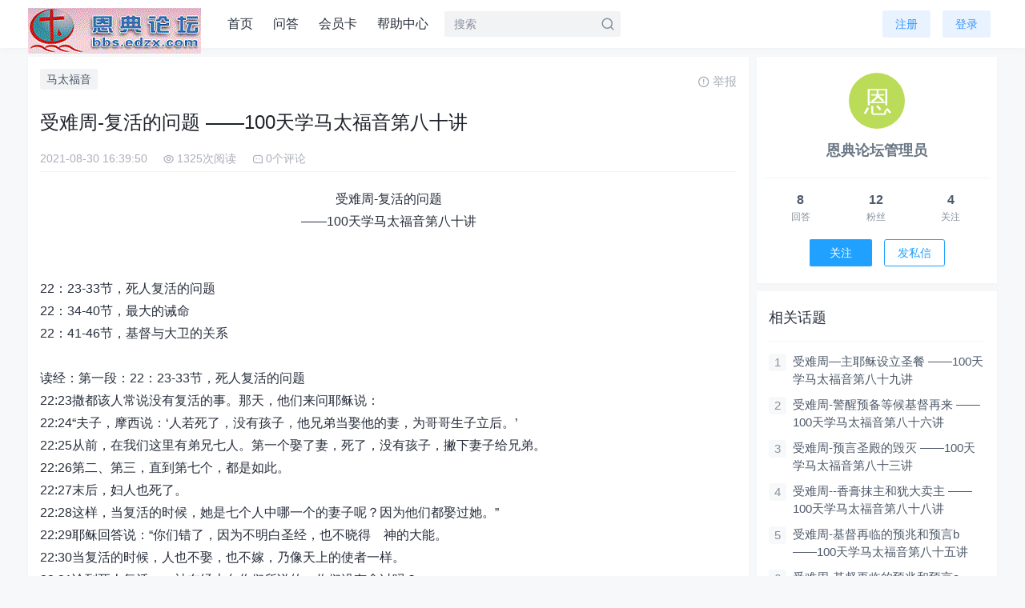

--- FILE ---
content_type: text/html;charset=UTF-8
request_url: http://bbs.edzx.com/thread?topicId=2928
body_size: 14341
content:
<!DOCTYPE html PUBLIC "-//W3C//DTD XHTML 1.0 Transitional//EN" "http://www.w3.org/TR/xhtml1/DTD/xhtml1-transitional.dtd">
<html lang="zh-CN">
<head>
<base href="http://bbs.edzx.com/" />
<meta http-equiv="Content-Type" content="text/html; charset=UTF-8" />
<meta name="csrfToken" content="4e08fbb2b5274cf8abfe7c1a29d4a7af"/>


<title>受难周-复活的问题  ——100天学马太福音第八十讲    - 恩典新论坛</title>
<meta name="description" content="受难周-复活的问题   ——100天学马太福音第八十讲         22：23-33节，死人复活的问题   22：34-40节，最大的诫命   22：41-46节，基督与大卫的关系      读经：第一段：22：23-33节，死人复活的问题   22:23撒都该人常说没有复活的事。那天，他们来问耶稣说：   22:24“夫子，摩西说：‘人若死了，没有孩子.."/>
<link rel="shortcut icon" type="image/x-icon" href="http://bbs.edzx.com/common/default/pc/images/favicon.ico" media="screen" />
<link href="common/default/pc/css/common.css?12dd" rel="stylesheet" type="text/css" />
<link href="common/default/pc/css/themify-icons/style.css" type="text/css" rel="stylesheet">
<!--[if (IE 6)|(IE 7)|(IE 8)]>
<script type="text/javascript" src="common/default/pc/js/css3pie/PIE_IE678.js"></script> 
<![endif]-->
<script type="text/javascript" src="common/default/pc/js/tool.js" language="javascript"></script>
<script type="text/javascript" src="common/default/pc/js/ajax.js" language="javascript" ></script>
<script type="text/javascript" src="common/default/pc/js/json2.js" language="javascript" ></script>
<script type="text/javascript" src="common/default/pc/js/lodash.min.js" language="javascript" ></script>
<script type="text/javascript" src="common/default/pc/js/jquery/jquery.min.js" language="javascript"></script>
<script type="text/javascript" src="common/default/pc/js/DPlayer/hls.min.js" language="javascript"></script>
<script type="text/javascript" src="common/default/pc/js/DPlayer/DPlayer.min.js" language="javascript"></script>


<script type="text/javascript" src="common/default/pc/js/jquery/jquery.letterAvatar.js" language="javascript"></script>
<script type="text/javascript" src="common/default/pc/js/kindeditor/kindeditor-min.js" language="javascript"></script>
<link href="common/default/pc/js/layer/skin/default/layer.css"  type="text/css" rel="stylesheet"/>
<script type="text/javascript" src="common/default/pc/js/layer/layer.js" language="javascript"></script>

<link href="common/default/pc/js/simplebox/css/simplebox.css"  type="text/css" rel="stylesheet"/>
<script type="text/javascript" src="common/default/pc/js/simplebox/js/simplebox.js" language="javascript"></script>

<link href="common/default/pc/js/prism/default-block/prism.css"  type="text/css" rel="stylesheet"/>
<script type="text/javascript" src="common/default/pc/js/prism/default-block/prism.js" language="javascript"></script>
<script type="text/javascript" src="common/default/pc/js/prism/default-block/clipboard.min.js" language="javascript"></script>



<!--[if (IE 6)|(IE 7)|(IE 8)]>
<script type="text/javascript">
	//让ie6/ie7/ie8支持自定义标签。这段代码必须放在页面头部<head>标签内
	(function() {
		var a = ['hide'/* 其他HTML5元素 */];
		for (var i = 0, j = a.length; i < j; i++) {
			document.createElement(a[i]);
		}	
	})();
</script>
<![endif]-->

</head>
<body>
<div class="headerModule">
	<div class="box">
		<a href="" class="logo">
			<img alt="LOGO" src="common/default/pc/images/logo.gif" >
		</a>
<div class="nav">
	<ul class="clearfix">
			<li><a href="index">首页</a></li>
			<li><a href="askList">问答</a></li>
			<li><a href="membershipCardList">会员卡</a></li>
			<li><a href="help">帮助中心</a></li>
	</ul>
</div>

		<div class="head-search">
			<form action="search" method="get">
				<input name="keyword" value="" autocomplete="off" placeholder="搜索">
				<input type="submit" class="sub-button" value="">
				<i class="icon cms-search"></i>
			</form>
		</div>
		<div class="menu" >
			<ul class="clearfix">
					<li><a href="register" class="a-button">注册</a></li>
					<li><a href="login" class="a-button">登录</a></li>
			</ul>
		</div>
	</div>
</div>



<div class="skeleton">
	<div class="main wrap" >
		<div class="topicContentModule">
	        <div class="left">
	        	<div class="topic-wrap">
			        <div class="topicTag">
						<a href="?tagId=36801373184422" class="tag">马太福音</a>
					</div>
					<div class="rightInfo">
						<div class="report" onclick="addReportUI('2928',10)">
							<span><i class="cms-error-warning-line" ></i>举报</span>
						</div>
						
					</div>
		        	<div class="topicBox">
		                <div class="title">
		                受难周-复活的问题  ——100天学马太福音第八十讲   
		                </div>
		                <div class="topicInfo clearfix" >
		                	<div class="postTime">2021-08-30 16:39:50</div>
		                	<div class="viewTotal-icon"><i class="cms-view"></i></div>
		                	<div class="viewTotal">1325次阅读</div>
		                	<div class="comment-icon"><i class="cms-commentCount"></i></div>
		                	<div class="comment">0个评论</div>
		                </div>
		                <!-- topicId属性用来支持JS获取隐藏内容 -->
						<div topicId="2928" class="topicContent">

		                	<p align="center"><span>受难周</span>-<span>复活的问题</span></p>
<p align="center">——<span>100</span><span>天学马太福音第八十讲</span></p>
<p>&nbsp;</p>
<p>&nbsp;</p>
<p>22<span>：</span><span>23-33</span><span>节，死人复活的问题</span></p>
<p>22<span>：</span><span>34-40</span><span>节，最大的诫命</span></p>
<p>22<span>：</span><span>41-46</span><span>节，基督与大卫的关系</span></p>
<p>&nbsp;</p>
<p>读经：<span>第一段：</span>22<span>：</span><span>23-33</span><span>节，死人复活的问题</span></p>
<p>22:23<span>撒都该人常说没有复活的事。那天，他们来问耶稣说：</span></p>
<p>22:24<span>“夫子，摩西说：‘人若死了，没有孩子，他兄弟当娶他的妻，为哥哥生子立后。’</span></p>
<p>22:25<span>从前，在我们这里有弟兄七人。第一个娶了妻，死了，没有孩子，撇下妻子给兄弟。</span></p>
<p>22:26<span>第二、第三，直到第七个，都是如此。</span></p>
<p>22:27<span>末后，妇人也死了。</span></p>
<p>22:28<span>这样，当复活的时候，她是七个人中哪一个的妻子呢？因为他们都娶过她。”</span></p>
<p>22:29<span>耶稣回答说：“你们错了，因为不明白圣经，也不晓得 神的大能。</span></p>
<p>22:30<span>当复活的时候，人也不娶，也不嫁，乃像天上的使者一样。</span></p>
<p>22:31<span>论到死人复活， 神在经上向你们所说的，你们没有念过吗？</span></p>
<p>22:32<span>他说：‘我是亚伯拉罕的 神，以撒的 神，雅各的 神。’ 神不是死人的 神，乃是活人的 神。”</span></p>
<p>22:33<span>众人听见这话，就希奇他的教训。</span></p>
<p>&nbsp;</p>
<p><span>本段经文也记在马可</span>12<span>：</span><span>18-27</span><span>，路加</span><span>20</span><span>：</span><span>27-40</span><span>节，</span></p>
<p>我们参考平行经文，综合解释。</p>
<p>&nbsp;</p>
<p>一：提问的人</p>
<p>撒都该人。</p>
<p>大部分祭司，是撒都该人。他们常说没有复活的事。新译本作：撒都该人向来认为没有复活的事。</p>
<p><span>使徒行传</span>23:6-9 <span>保罗看出大众一半是撒都该人，一半是法利赛人，就在公会中大声说：</span>“弟兄们，我是法利赛人，也是法利赛人的子孙。我现在受审问，是为盼望死人复活。”说了这话，法利赛人和撒都该人就争论起来，会众分为两党。因为撒都该人说没有复活，也没有天使和鬼魂；法利赛人却说两样都有，于是大大地喧嚷起来。</p>
<p>&nbsp;</p>
<p>如果一个宗教阶层的人，处理宗教事务，却不相信有复活，那等于他根本不相信任何的来生应许。那么，他们就只会注重今生、当下、眼前的需要和利益。他们比无神论者，更可怕。</p>
<p>&nbsp;</p>
<p>二：所问的事</p>
<p>“夫子，摩西说：‘人若死了，没有孩子，他兄弟当娶他的妻，为哥哥生子立后。’从前，在我们这里有弟兄七人。第一个娶了妻，死了，没有孩子，撇下妻子给兄弟。第二、第三，直到第七个，都是如此。末后，妇人也死了。这样，当复活的时候，她是七个人中哪一个的妻子呢？因为他们都娶过她。”</p>
<p>“摩西说”出自申命记<span>25</span><span>：</span><span>5</span><span>节。确实说过。</span></p>
<p>而这个故事情节，本身是假设的，属于刁难式的问题，在现实中，并不存在。</p>
<p>这个问题的重点，是：如果有复活，那么，丈夫是七个，妻子只有一个，这女人应该做谁的妻子呢？</p>
<p>他们用人间的生活模式，去看待自己想不通的天上的奥秘，就以为复活不存在。</p>
<p>&nbsp;</p>
<p>三：主的回答</p>
<p>第一句：</p>
<p><span>耶稣回答说：</span>“<span>你们错了，因为不明白圣经，也不晓得 神的大能。当复活的时候，人也不娶，也不嫁，乃像天上的使者一样。</span>”</p>
<p>&nbsp;</p>
<p><span>路加福音</span>20:34-36 耶稣说：“这世界的人有娶有嫁；惟有算为配得那世界，与从死里复活的人，也不娶也不嫁，因为他们不能再死，和天使一样；既是复活的人，就为 神的儿子。”</p>
<p>&nbsp;</p>
<p>你们以为复活之后，天上的生活，还是人间生活的延续呀？</p>
<p>天上的人与人的关系，还是人间的人与人的关系的延续呀？</p>
<p>你们错了。</p>
<p>“不明白圣经”是他们认识错误的根源。</p>
<p>“不晓得神的大能”是他们不信复活的根源。</p>
<p>&nbsp;</p>
<p>主耶稣在这里，给我们提供关于复活的两个确定的启示：</p>
<p>A<span>人也不娶，也不嫁，乃像天上的使者一样。</span></p>
<p>B<span>不能再死。</span></p>
<p>天上复活的人，再也没有嫁娶，再也没有性别之分，也不会有爱情的需要和夫妻的需要，天上和人间的生活，是完全不同的。</p>
<p>&nbsp;</p>
<p>但若停留在这一步，许多人对天上的生活，也不会有任何期待。但这是主耶稣在答复撒都该人的问题时，非常简略地提及，为的是指出他们的错误，并非正面教导关于复活的内容。</p>
<p><span>哥林多前书</span>15<span>章，是正面教导复活的内容，就给予人极大的盼望和激励。</span></p>
<p>事实上，正如使徒保罗所说：“我们现在所知道的有限，先知所讲的也有限，等那完全的来到，这有限的必归于无有了。我作孩子的时候，话语像孩子，心思像孩子，意念像孩子；既成了人，就把孩子的事丢弃了。我们如今彷佛对著镜子观看，模糊不清（注：“模糊不清”原文作“如同猜谜”），到那时，就要面对面了。我如今所知道的有限，到那时就全知道，如同主知道我一样。”<span>（林前</span>13:9-12<span>）</span></p>
<p>&nbsp;</p>
<p>第二句：</p>
<p><span>论到死人复活， 神在经上向你们所说的，你们没有念过吗？他说：</span>‘我是亚伯拉罕的 神，以撒的 神，雅各的 神。’ 神不是死人的 神，乃是活人的 神。”</p>
<p>&nbsp;</p>
<p>主耶稣这句话，是指出：亚伯拉罕、以撒、雅各至今都活着，不是死了。他们活在神那里。</p>
<p>“神不是死人的神，乃是活人的神”指出：在神那里的人，都是活人，都不是死了的人。</p>
<p>&nbsp;</p>
<p><span>路加福音</span>20:37-38<span>至于死人复活，摩西在荆棘篇上，称主是亚伯拉罕的 神，以撒的 神，雅各的 神，就指示明白了。神原不是死人的 神，乃是活人的 神；因为在他那里（注：“那里”或作“看来”），人都是活的。”</span></p>
<p>“荆棘篇”指《出埃及记》里的一部分经卷。</p>
<p>&nbsp;</p>
<p>旧约正面启示复活和天上的事情，虽然并不多。但那些拥有美好信心的人，心里都点着这盏明灯了。</p>
<p><span>如约伯记</span>19:25-27<span>我知道我的救赎主活着，末了必站立在地上。我这皮肉灭绝之后，我必在肉体之外得见 神。我自己要见他，亲眼要看他，并不像外人。我的心肠在我里面消灭了。</span></p>
<p><span>诗篇</span>73:23-26 然而我常与你同在，你搀着我的右手。你要以你的训言引导我，以后必接我到荣耀里。除你以外，在天上我有谁呢？除你以外，在地上我也没有所爱慕的！我的肉体和我的心肠衰残，但 神是我心里的力量，又是我的福分，直到永远。</p>
<p><span>诗篇</span>16:9-11 <span>因此，我的心欢喜，我的灵（注：原文作</span>“荣耀”）快乐，我的肉身也要安然居住。因为你必不将我的灵魂撇在阴间，也不叫你的圣者见朽坏。你必将生命的道路指示我；在你面前有满足的喜乐，在你右手中有永远的福乐。</p>
<p><span>彼得在使徒行传</span>2<span>：</span><span>14-36</span><span>的讲道中，引用此节经文，证明主耶稣复活，出于旧约的预言。</span></p>
<p>&nbsp;</p>
<p>我们曾说过，藉着撒都该人或法利赛人的试探，把基督丰盛的真理更多的彰显出来。否则，圣经还没有哪一处，如此明确地启示，在复活之后，人不再嫁娶的呢。</p>
<p>&nbsp;</p>
<p>——提问——</p>
<p>明天是复活节，你听了这段经文，最大的得着是什么？</p>
<p>&nbsp;</p>
<p>&nbsp;</p>
<p><span>第二段：</span>22<span>：</span><span>34-40</span><span>节，最大的诫命</span></p>
<p>22:34<span>法利赛人听见耶稣堵住了撒都该人的口，他们就聚集。</span></p>
<p>22:35<span>内中有一个人是律法师，要试探耶稣，就问他说：  </span></p>
<p>22:36<span>“夫子，律法上的诫命，哪一条是最大的呢？”</span></p>
<p>22:37<span>耶稣对他说：“你要尽心、尽性、尽意，爱主你的 神。</span></p>
<p>22:38<span>这是诫命中的第一，且是最大的。</span></p>
<p>22:39<span>其次也相仿，就是要爱人如己。</span></p>
<p>22:40<span>这两条诫命是律法和先知一切道理的总纲。”</span></p>
<p>&nbsp;</p>
<p><span>本段经文，也记在马可</span>12<span>：</span><span>28-34</span><span>，路加</span><span>10</span><span>：</span><span>25-28</span><span>节。</span></p>
<p>我们参考平行经文，以马太福音为标准。</p>
<p>&nbsp;</p>
<p>一：试探的问题</p>
<p>律法上的诫命，哪一条是最大的呢？</p>
<p><span>犹太教的摩西律法，明确记着</span>613<span>条律例、诫命。哪一条最大呢？如果答不上来，主耶稣在民间的影响力就大大降低了，声望就减弱了。</span></p>
<p>&nbsp;</p>
<p>&nbsp;</p>
<p>二：主耶稣的答复</p>
<p><span>耶稣对他说：</span>“你要尽心、尽性、尽意，爱主你的 神。这是诫命中的第一，且是最大的。其次也相仿，就是要爱人如己。这两条诫命是律法和先知一切道理的总纲。</p>
<p>&nbsp;</p>
<p>马可福音12:29-31 <span>耶稣回答说：</span>“第一要紧的就是说：‘以色列啊，你要听！主我们神是独一的主。你要尽心、尽性、尽意、尽力爱主你的 神。’其次就是说：‘要爱人如己。’再没有比这两条诫命更大的了。”</p>
<p>&nbsp;</p>
<p><b>爱神</b>，是最大的诫命。<b>爱人</b>，紧随其后。</p>
<p>“诫命”字义是：<span>命令</span>,<span>训谕</span></p>
<p><b>-1a)</b><span>由高位人士颁布的</span></p>
<p><b>-1b)</b><span>由神颁布的</span></p>
<p><b>1b1)</b><span>旧约律法</span></p>
<p><b>1b2)</b><span>泛指神的律法</span></p>
<p><b>1b3)</b><span>神对基督的命令</span></p>
<p><b>1b4)</b><span>耶稣的教导</span></p>
<p><b>1b5)</b><span>神对信徒的期望</span></p>
<p><b>爱神</b><span>，引自申命记</span>6:4 <span>以色列啊，你要听！耶和华我们 神是独一的主。</span>6:5 你要尽心、尽性、尽力爱耶和华你的 神。</p>
<p><b>爱人</b><span>，引自利未记</span>19<span>：</span><span>18</span><span>：却要爱人如己。</span></p>
<p>&nbsp;</p>
<p>可见主耶稣对摩西律法非常熟悉，了然于胸。</p>
<p>&nbsp;</p>
<p><span>这里的</span>“尽心、尽性、尽意、尽力”指：全心全意。“尽”<span>〈字义〉完整的、全部的、完满的</span>；<span>所有的</span>，<span>完全的</span><span>。</span>“爱”指圣爱，专一的爱，理性的爱。</p>
<p>&nbsp;</p>
<p>“你要尽心、尽性、尽意，爱主你的 神。”</p>
<p>就是我们一直强调的，把爱天父当作你人生的目的，生命的需要，一切的中心。当作你情感的归宿和满足，人生的意义和方向，顶点的追求。</p>
<p>不仅心灵里持续、主动地与天父有爱的亲密、真实的交流；</p>
<p>而且生活凡事上，依靠他，寻求他，顺服他，跟随他，荣耀他；</p>
<p>又结满圣灵的果子，活出基督的丰盛。</p>
<p>也就是：全人、一生、凡事，都与神同在，都与主同活、同工、同行。</p>
<p>这不是单方面靠人的意志力，去行动，去遵行一切命令。乃是在基督里，在救赎里，在蒙爱里，“靠恩典、凭信心、持守圣洁、迫切祷告、掌握规律”的一生。</p>
<p>有恩典，有真理。</p>
<p>——<span>因为这段话直接引自旧约，讲论旧约的诫命，所以你稍不留心，就容易落入</span>“靠己力，凭意志、苦守律法、努力遵行道德上的至善”，而忘记了第一步，是：靠恩典。是在基督的救赎里，在天父的慈爱里，在圣灵的推动力之下，在新造的生命里，在已经得着不能震动的国，已经是神儿女的身份，这个不改变的事实基础上，对天父的完全的谦卑、渴慕和顺服的爱，是坦然无惧的动机，是属天生命的活出。</p>
<p>&nbsp;</p>
<p>&nbsp;</p>
<p>——提问——</p>
<p>你觉得，这两句命令，新约之下的人，还需要遵行吗？是普遍适用的命令吗？</p>
<p>（还需要遵行，是普遍适用的。是新旧约一致的教导。</p>
<p>（但具体爱神和爱人的内容，新约和旧约的不一样，我们按照新约的标准，基督里的标准来实践。不照旧约的标准）</p>
<p>&nbsp;</p>
<p>&nbsp;</p>
<p><span>第三段：</span>22<span>：</span><span>41-46</span><span>节，基督与大卫的关系</span></p>
<p>22:41<span>法利赛人聚集的时候，耶稣问他们说： </span></p>
<p>22:42<span>“论到基督，你们的意见如何？他是谁的子孙呢？”他们回答说：“ 是大卫的子孙。”</span></p>
<p>22:43<span>耶稣说：“这样，大卫被圣灵感动，怎么还称他为主，说：</span></p>
<p>22:44<span>‘主对我主说：你坐在我的右边，等我把你仇敌放在你的脚下。’</span></p>
<p>22:45<span>大卫既称他为主，他怎么又是大卫的子孙呢？”</span></p>
<p>22:46<span>他们没有一个人能回答一言。从那日以后也没有人敢再问他什么。</span></p>
<p>&nbsp;</p>
<p><span>本段经文，也记在马可</span>12<span>：</span><span>35-37</span><span>，路加</span><span>20</span><span>：</span><span>41-44</span><span>节。</span></p>
<p>我们参考平行经文，以马太福音为标准。马太记载最详细。</p>
<p>&nbsp;</p>
<p>这一次，是主耶稣主动的发问。结果，那些人没有一个能回答一言。证明他们对旧约的经文，所知甚少。</p>
<p>这一段经文，我们曾在第五讲《大卫的子孙下》里面提过，怎么解释呢？</p>
<p><span>用</span>“以经解经”的原则，来解释这个难题。</p>
<p><span>罗马书</span>1:3-4<span>论到他儿子我主耶稣基督，按肉体说，</span>是从大卫后裔生的<span>；</span>1:4<span>按圣善的灵说，因从死里复活，</span>以大能显明是 神的儿子。</p>
<p>&nbsp;</p>
<p>从人性，按肉体，以色列的谱系，主耶稣是大卫的后裔。</p>
<p>从神性，按圣善的灵，因从死里复活，以大能显明是神的儿子。即他是大卫的主，是耶西的根。</p>
<p>&nbsp;</p>
<p><span>当时的法利赛人，不可能明白基督的人性和神性，所以无法回答。</span>“<span>从那日以后也没有人敢再问他什么。</span>”言词方面，无论什么类型的难题，都没有再来试探主了。但主耶稣也马上面临十字架的苦杯了。</p>
<p>&nbsp;</p>
<p>&nbsp;</p>
<p>——提问——</p>
<p>听了今天的信息，你最大的得着，是什么？</p>
<p>&nbsp;</p>
<p align="center">2021.4.3 <span>王明恩</span></p>
<p align="center">&nbsp;</p>
<p>本周背颂</p>
<p>22:37 <span>耶稣对他说：</span>“你要尽心、尽性、尽意，爱主你的 神。</p>
<p>22:38 这是诫命中的第一，且是最大的。</p>
<p>22:39 其次也相仿，就是要爱人如己。</p>
<p>&nbsp;</p>
							
							
							<!-- 
							<div class="hide-box">	
								<div class="background-image"></div>
								
								<div class="background-prompt">此处内容已被隐藏，输入密码可见</div>			
								<div class="input-box">
									<input type="password" id="hide_password" class="text" maxlength="30"  placeholder="密码" value="">
									<input type="button" value="提交" class="button" onclick="search();return false">
								</div>
								-->
								<!-- 
								<div class="background-prompt">此处内容已被隐藏，评论话题可见</div>
								-->
								<!--  
								<div class="background-prompt">此处内容已被隐藏，达到‘新手上路’等级可见</div>			
								-->
								<!--  
								<div class="background-prompt">此处内容已被隐藏，需要 50 积分购买可见</div>			
								<div class="submit-box">
									<input type="button" value="立即购买" class="button" onclick="search();return false">
								</div>
								-->
								<!--  
								<div class="background-prompt">此处内容已被隐藏，需要 50 人民币购买可见</div>			
								<div class="submit-box">
									<input type="button" value="立即购买" class="button" onclick="search();return false">
								</div>
								-->
								
								<!-- 
							</div>-->    
						</div>
						
						<div class="favorite-formModule">
		<span id="favoriteButton" class="numberButton" onClick="javascript:prompt()">
			<span class="button" >收藏</span>
			<span id="favoriteCount" class="number">0</span>
		</span>
		
		<script language="javascript" type="text/javascript">
			function prompt(){
				layer.open({
				    type: 1, 
				    title:"提示",
				    content: "<div style='line-height: 36px; font-size: 15px;text-align:center; margin-left: 8px;margin-right: 8px;'>请先登录</div>", 
				    area: ['260px', '120px'],//宽高
					end: function(layero, index){
					}
				});
			}
		   	
		</script>
	
	
	
	<script type="text/javascript">
		//查询话题用户收藏总数
		function queryFavoriteCount(){	
			//从URL获取话题Id
			var topicId = getUrlParam("topicId");
			get_request(function(value){
				if(value != ""){
					var data = JSON.parse(value);
		        	document.getElementById("favoriteCount").innerHTML = data;
		        }
			},
				"queryFavoriteCount?topicId="+topicId+"&timestamp=" + new Date().getTime(), true);
							           
		}
		queryFavoriteCount();
	</script>
		
	
							
		<span id="likeButton" class="numberButton" onClick="javascript:prompt()">
			<span class="button" >赞</span>
			<span id="likeCount" class="number">0</span>
		</span>
	
		<script language="javascript" type="text/javascript">
			function prompt(){
				layer.open({
				    type: 1, 
				    title:"提示",
				    content: "<div style='line-height: 36px; font-size: 15px;text-align:center; margin-left: 8px;margin-right: 8px;'>请先登录</div>", 
				    area: ['260px', '120px'],//宽高
					end: function(layero, index){
					}
				});
			}
		   	
		</script>
	
	
	
	<script type="text/javascript">
		//查询话题用户点赞总数
		function queryLikeCount(){	
			//从URL获取话题Id
			var topicId = getUrlParam("topicId");
			get_request(function(value){
				if(value != ""){
					var data = JSON.parse(value);
		        	document.getElementById("likeCount").innerHTML = data;
		        }
			},
				"queryLikeCount?itemId="+topicId+"&module=10&timestamp=" + new Date().getTime(), true);
							           
		}
		queryLikeCount();
	</script>
		
	
	
						</div>
					</div>
				</div>
				
	
	<!-- 是否登录 -->
	<input type="hidden" id="unhide_isLogin" value="false">
		
	
	
	
	<script type="text/javascript">
		// 获取随机数
		function getRandom(m) {
			//生成的随机数截取m位，生成的随机数最大不超过13位，能保证首位不为0
		    m = m > 13 ? 13 : m;
	    	var num = Math.random().toString();
	    	if(num.substr(num.length - m, 1) === '0') {           
	    		return getRandom(m);
	    	}
			return num.substring(num.length - m);
		}
		//设置隐藏标签界面
		function setHideTagUI(){
			//获取<hide>标签属性
			$(".topicContent").find("hide").each(function(){
				var random = getRandom(13);
	
				//等级名称
				var gradeName = $(this).attr("description");
				var hideType = $(this).attr("hide-type");
				
				//话题Id
				var topicId = $(this).parents(".topicContent").attr("topicId");//找到父级元素属性
				
				var inputValue = $(this).attr("input-value");
				if(hideType == '10'){
					var html = "";
					html += '<div class="hide-box">';
					html += 	'<div class="background-image cms-lock-solid-2"></div>';
					html += 	'<div class="background-prompt">此处内容已被隐藏，输入密码可见</div>';
					html += 	'<div class="input-box">';
					html += 		'<input type="password" id="hide_password_'+random+'" class="text" maxlength="30"  placeholder="密码" value="">';
					html += 		'<div class="button" onclick="topicUnhide(10,'+random+','+topicId+');">提交</div>';
					
					html += 	'</div>';
					html += '</div>';
 					$(this).html(html);
				}else if(hideType == '20'){
					var html = "";
					html += '<div class="hide-box">';
					html += 	'<div class="background-image cms-lock-solid-2"></div>';
					html += 	'<div class="background-prompt">此处内容已被隐藏，评论话题可见</div>';
					html += '</div>';
 					$(this).html(html);
				}else if(hideType == '30'){
					var html = "";
					html += '<div class="hide-box">';
					html += 	'<div class="background-image cms-lock-solid-2"></div>';
					html += 	'<div class="background-prompt">此处内容已被隐藏，等级达到‘'+_.escape(gradeName)+'’可见</div>';
					html += '</div>';
 					$(this).html(html);
				}else if(hideType == '40'){
					var html = "";
					html += '<div class="hide-box">';
					html += 	'<div class="background-image cms-lock-solid-2"></div>';
					html += 	'<div class="background-prompt">此处内容已被隐藏，支付 '+inputValue+' 积分可见</div>';
					html += 	'<div class="submit-box" onclick="topicUnhide(40,'+random+','+topicId+');">立即购买</div>';
 					$(this).html(html);
				}else if(hideType == '50'){
					var html = "";
					html += '<div class="hide-box">';
					html += 	'<div class="background-image cms-lock-solid-2"></div>';
					html += 	'<div class="background-prompt">此处内容已被隐藏，支付￥<span class="highlight">'+inputValue+' </span>元可见</div>';
					html += 	'<div class="submit-box" onclick="topicUnhide(50,'+random+','+topicId+');">立即购买</div>';
 					$(this).html(html);
				}
			})
		
		}
		//话题取消隐藏
		function topicUnhide(hideType,random,topicId){
		
			//判断是否已登录
			var isLogin = document.getElementById("unhide_isLogin").value;
			if(isLogin == "false"){
				layer.open({
				    type: 1, 
				    title:"提示",
				    content: "<div style='line-height: 36px; font-size: 15px;text-align:center; margin-left: 8px;margin-right: 8px;'>请先登录</div>", 
				    area: ['260px', '120px'],//宽高
					success: function(layero, index){
						 
					}
				});
				return false;
			}
	
			var confirm_index = layer.confirm('是否确认解锁？', {
				btn: ['解锁','取消'] //按钮
			}, function(){//解锁
				layer.close(confirm_index); //关闭层
			
				var parameter = "";
				parameter += "&topicId="+topicId;//话题Id
				
				parameter += "&hideType="+hideType;//隐藏类型
			
				if(hideType == 10){//输入密码可见
					
					var password = $.trim($('#hide_password_'+random).val());
					if(password == ""){
						layer.open({
						    type: 1, 
						    title:"提示",
						    content: "<div style='line-height: 36px; font-size: 15px;text-align:center; margin-left: 8px;margin-right: 8px;'>密码不能为空</div>", 
						    area: ['260px', '120px'],//宽高
							end: function(layero, index){
								
							}
						});
						return;
					}
					parameter += "&password="+encodeURIComponent(password);//获取URL参数
				
				}
				//从meta标签获取令牌
				parameter += "&token="+getCsrf();
				//删除第一个&号,防止因为多了&号而出现警告: Parameters: Invalid chunk ignored.信息
				if(parameter.indexOf("&") == 0){
					parameter = parameter.substring(1,parameter.length);
				}
			   	post_request(function(value){
					var data = JSON.parse(value);
					for(var returnValue in data){
						
						if(returnValue == "success"){
		        			if(data[returnValue] == "true"){
		        				//需引入layer
		        				layer.msg('话题取消隐藏成功，5秒后自动刷新页面', 
									{
									  time: 5000 //3秒关闭（如果不配置，默认是3秒）
									},function(){
										//关闭后的操作
										//刷新页面
							        	document.location.reload();
									}
								);
		        				
		        				
		        			}
		        		}else if(returnValue == "error"){
		        			
		        			var errorValue = data[returnValue];
							var htmlValue = "";
							var i = 0;
							for(var error in errorValue){
								if(error != ""){	
									i++;
									htmlValue += "&nbsp;&nbsp;"+i+"、"+errorValue[error]+"<br>";
								}
							}
							
							layer.open({
							  type: 1,
							  title: '错误', 
							  skin: 'layui-layer-rim', //加上边框
							  area: ['300px', '150px'], //宽高
							  content: "<div style='line-height: 36px; font-size: 15px;text-align:left; margin-left: 8px;margin-right: 8px;'>"+htmlValue+"</div>"
							});
		        		}
		        	}
				},
					"user/control/topic/unhide?timestamp=" + new Date().getTime(), true,parameter);
			}, function(){//取消
				
			});
		
		
			

		}
			
		
		
		$(document).ready(function () {
			setHideTagUI();
		});
	

		
	</script>
		
	


				




<script type="text/javascript">


//滚动到描点(当上级跳转来后台'我的评论' '我的回复'时)
$(function() {
	var commentId = getUrlParam("commentId");//URL中的评论Id
	var replyId = getUrlParam("replyId");//URL中的回复Id
	if(commentId != null && commentId != "" && (replyId == null || replyId == '')){
		var anchor = $("#anchor_" + commentId); //获得锚点   
		
	    if (anchor.length > 0) {//判断对象是否存在   
	        var pos = anchor.offset().top;  
	      //  var poshigh = anchor.height();  
	        $("html,body").animate({ scrollTop: pos }, 500);  
	    }
	}
	if(replyId != null && replyId != ''){
		var anchor_reply = $("#anchor_reply_" + replyId); //获得锚点   
		if (anchor_reply.length > 0) {//判断对象是否存在   
	        var pos = anchor_reply.offset().top;  
	        $("html,body").animate({ scrollTop: pos }, 500);  
	    }
	}
 });  


//回复展开层
function replyLayer(commentId,userName){
	//判断是否已登录
	var isLogin = document.getElementById("isLogin").value;
	if(isLogin == "false"){
		layer.open({
		    type: 1, 
		    title:"提示",
		    content: "<div style='line-height: 36px; font-size: 15px;text-align:center; margin-left: 8px;margin-right: 8px;'>请先登录</div>", 
		    area: ['260px', '120px'],//宽高
			success: function(layero, index){
				 
			}
		});
		return false;
	}
	
	var parameter = "";//URI参数
	parameter += "commentId="+commentId;
	
	
	//回复页面
	get_request(function(value){
		if(value != ""){
			$("#commentReply-post_"+commentId).html(value);
		}
	},
	getBasePath()+"comment_reply?"+parameter+"&timestamp=" + new Date().getTime(), true);
	
}
function cancelReply(commentId,replyId){
	if(commentId){
		$("#commentReply-post_"+commentId).html("");
	}
	if(replyId){
		$("#commentReplyFriend-post_"+replyId).html("");
	}
	
}


//回复对方展开层
function addReplyFriendLayer(commentId,replyId){
	//判断是否已登录
	var isLogin = document.getElementById("isLogin").value;
	if(isLogin == "false"){
		layer.open({
		    type: 1, 
		    title:"提示",
		    content: "<div style='line-height: 36px; font-size: 15px;text-align:center; margin-left: 8px;margin-right: 8px;'>请先登录</div>", 
		    area: ['260px', '120px'],//宽高
			success: function(layero, index){
				 
			}
		});
		return false;
	}

	var parameter = "";//URI参数
	parameter += "commentId="+commentId;
	parameter += "&replyId="+replyId;
	
	//回复页面
	get_request(function(value){
		if(value != ""){
			$("#commentReplyFriend-post_"+replyId).html(value);
		}
	},
	getBasePath()+"comment_reply?"+parameter+"&timestamp=" + new Date().getTime(), true);

}


//修改回复展开层
function editReplyLayer(replyId,userName){
	//判断是否已登录
	var isLogin = document.getElementById("isLogin").value;
	if(isLogin == "false"){
		layer.open({
		    type: 1, 
		    title:"提示",
		    content: "<div style='line-height: 36px; font-size: 15px;text-align:center; margin-left: 8px;margin-right: 8px;'>请先登录</div>", 
		    area: ['260px', '120px'],//宽高
			success: function(layero, index){
				 
			}
		});
		return false;
	}
	
	$("#editCommentReply-replyContent_"+replyId).hide();
	$("#editCommentReply-post_"+replyId).show();
	
	var parameter = "";//URI参数
	parameter += "replyId="+replyId;
	
	
	
	//回复页面
	get_request(function(value){
		if(value != ""){
			$("#editCommentReply-post_"+replyId).html(value);
		}
	},
	getBasePath()+"user/editCommentReply?"+parameter+"&timestamp=" + new Date().getTime(), true);
	
}
function cancelEditReply(replyId){
	$("#editCommentReply-replyContent_"+replyId).show();
	$("#editCommentReply-editContent_"+replyId).hide();
	$("#editCommentReply-post_"+replyId).html("");
}

//删除评论回复弹出层
function deleteReplyLayer(replyId){
	layer.confirm('是否删除？', {
		title:"回复",
		btn: ['删除','取消'] //按钮
	}, function(){
		deleteReply(replyId);
	}, function(){
		 
	});

}
//删除回复层
function deleteReply(replyId){
	var parameter = "";
	//回复Id
	parameter += "&replyId="+replyId;
	//从meta标签获取令牌
	parameter += "&token="+getCsrf();
   	//删除第一个&号,防止因为多了&号而出现警告: Parameters: Invalid chunk ignored.信息
	if(parameter.indexOf("&") == 0){
		parameter = parameter.substring(1,parameter.length);
	}
   	post_request(function(value){
   		if(value != ""){
			var data = JSON.parse(value);
			for(var returnValue in data){
				
				if(returnValue == "success"){
        			if(data[returnValue] == "true"){
        				layer.msg('删除成功', 
							{
							  time: 3000 //3秒关闭（如果不配置，默认是3秒）
							},function(){
								//关闭后的操作
								//刷新页面
							    document.location.reload();
							}
						);
        			}
        		}else if(returnValue == "error"){
        			var errorValue = data[returnValue];
					var htmlValue = "";
					var i = 0;
					for(var error in errorValue){
						if(error != ""){	
							i++;
							htmlValue += "&nbsp;&nbsp;"+i+"、"+errorValue[error]+"<br>";
						}
					}
					
					layer.open({
					  type: 1,
					  title: '错误', 
					  skin: 'layui-layer-rim', //加上边框
					  area: ['300px', '150px'], //宽高
					  content: "<div style='line-height: 36px; font-size: 15px; margin-left: 8px;margin-right: 8px;'>"+htmlValue+"</div>"
					});
        		}
        	}
       	}
	},
		"user/control/comment/deleteReply?timestamp=" + new Date().getTime(), true,parameter);
	
}


//引用弹出层
function quoteLayer(commentId,userName){
	//判断是否已登录
	var isLogin = document.getElementById("isLogin").value;
	if(isLogin == "false"){
		layer.open({
		    type: 1, 
		    title:"提示",
		    content: "<div style='line-height: 36px; font-size: 15px;text-align:center; margin-left: 8px;margin-right: 8px;'>请先登录</div>", 
		    area: ['260px', '120px'],//宽高
			success: function(layero, index){
				 
			}
		});
		return false;
	}
	
	var parameter = "";//URI参数
	parameter += "commentId="+commentId;
	
	
	//引用页面
	get_request(function(value){
		if(value != ""){
			$("#quote-post_"+commentId).html(value);
		}
	},
	getBasePath()+"comment_quote?"+parameter+"&timestamp=" + new Date().getTime(), true);



}
function cancelQuote(commentId){
	$("#quote-post_"+commentId).html("");
}


//修改评论弹出层
function editCommentLayer(commentId,userName){
	//判断是否已登录
	var isLogin = document.getElementById("isLogin").value;
	if(isLogin == "false"){
		layer.open({
		    type: 1, 
		    title:"提示",
		    content: "<div style='line-height: 36px; font-size: 15px;text-align:center; margin-left: 8px;margin-right: 8px;'>请先登录</div>", 
		    area: ['260px', '120px'],//宽高
			success: function(layero, index){
				 
			}
		});
		return false;
	}
	
	var parameter = "";//URI参数
	parameter += "commentId="+commentId;
	
	
	//修改评论页面
	get_request(function(value){
		if(value != ""){
			$("#editComment-post_"+commentId).html(value);
		}
	},
	getBasePath()+"user/editComment?"+parameter+"&timestamp=" + new Date().getTime(), true);



}
function cancelEditComment(commentId){
	$("#editComment-post_"+commentId).html("");
}


//删除评论弹出层
function deleteCommentLayer(commentId){
	layer.confirm('是否删除？', {
		title:"评论",
		btn: ['删除','取消'] //按钮
	}, function(){
		deleteComment(commentId);
		//  layer.msg('删除成功');
	}, function(){
		 
	});

}


//删除评论
function deleteComment(commentId){

	var parameter = "";
	//评论Id
	parameter += "&commentId="+commentId;
	//从meta标签获取令牌
	parameter += "&token="+getCsrf();
   	//删除第一个&号,防止因为多了&号而出现警告: Parameters: Invalid chunk ignored.信息
	if(parameter.indexOf("&") == 0){
		parameter = parameter.substring(1,parameter.length);
	}
   	post_request(function(value){
   		if(value != ""){
			var data = JSON.parse(value);
			for(var returnValue in data){
				
				if(returnValue == "success"){
        			if(data[returnValue] == "true"){
        				layer.msg('删除成功', 
							{
							  time: 3000 //3秒关闭（如果不配置，默认是3秒）
							},function(){
								//关闭后的操作
								//刷新页面
							    document.location.reload();
							}
						);
        			}
        		}else if(returnValue == "error"){
        			var errorValue = data[returnValue];
					var htmlValue = "";
					var i = 0;
					for(var error in errorValue){
						if(error != ""){	
							i++;
							htmlValue += "&nbsp;&nbsp;"+i+"、"+errorValue[error]+"<br>";
						}
					}
					
					layer.open({
					  type: 1,
					  title: '错误', 
					  skin: 'layui-layer-rim', //加上边框
					  area: ['300px', '150px'], //宽高
					  content: "<div style='line-height: 36px; font-size: 15px; margin-left: 8px;margin-right: 8px;'>"+htmlValue+"</div>"
					});
        		}
        	}
       	}
	},
		"user/control/comment/delete?timestamp=" + new Date().getTime(), true,parameter);
}


</script> 

				 
				 
		<div class="addCommentModule" >
			<div class="addComment-wrap">
				<div class="respond">
					<p >请 
					<a href="login">登录</a> 
						后评论。没有帐号？
						<a href="register">注册</a> 一个。
					</p>
				</div>
			</div>
		</div>
				
				
				
			</div>
			
			<div class="right">
				<div class="userInfo-wrap clearfix">
					<div class="userInfo">
						<div class="author">
				            <a href="user/control/home?userName=edzx2020" >
									<!--[if (IE)]><img src="common/default/pc/images/min_avata.png"><![endif]-->
									<!--[if !(IE)]><!--><img avatar="恩典论坛管理员" ><!--<![endif]-->
							</a>
						</div>
						<p class="name">
							<a href="user/control/home?userName=edzx2020" target="_blank">
								恩典论坛管理员
							</a>
						</p>
						<ul>
			            	<li>
			                	<span id="answerCount">0</span>
			                    <span>回答</span>
			                </li>
			                <li>
			                    <span id="followerCount">0</span>
			                    <span>粉丝</span>
			                </li>
			                <li>
			                    <span id="followCount">0</span>
			                    <span>关注</span>
			             	</li>
			             	<input type="hidden" id="_userName" value="edzx2020"/>
			             	
			             	<script language="javascript" type="text/javascript">
								//查询回答总数
								function queryAnswerCount(){
									//获取用户名称
									var userName = document.getElementById("_userName").value;
									get_request(function(value){
										if(value != ""){
											var data = JSON.parse(value);
									        document.getElementById("answerCount").innerHTML = data;
								        }
									},
										"queryAnswerCount?userName="+userName+"&timestamp=" + new Date().getTime(), true);
								}
								queryAnswerCount();
								
								//查询粉丝总数
								function queryFollowerCount(){
									//获取用户名称
									var userName = document.getElementById("_userName").value;
									get_request(function(value){
										if(value != ""){
											var data = JSON.parse(value);
									        document.getElementById("followerCount").innerHTML = data;
								        }
									},
										"queryFollowerCount?userName="+userName+"&timestamp=" + new Date().getTime(), true);
								}
								queryFollowerCount();
								
								
								//查询关注总数
								function queryFollowCount(){
									//获取用户名称
									var userName = document.getElementById("_userName").value;
									get_request(function(value){
										if(value != ""){
											var data = JSON.parse(value);
									        document.getElementById("followCount").innerHTML = data;
								        }
									},
										"queryFollowCount?userName="+userName+"&timestamp=" + new Date().getTime(), true);
								}
								queryFollowCount();
							</script>
			             	
			             	
			             	
			             	
			             	
						</ul>
							<div class="action-button">
		<span class="action-followBox" >
			<button type="button" class="followButton" style="width: 80px;" onClick="javascript:prompt()">关注</button>
		</span>

		<script language="javascript" type="text/javascript">
			function prompt(){
				layer.open({
				    type: 1, 
				    title:"提示",
				    content: "<div style='line-height: 36px; font-size: 15px;text-align:center; margin-left: 8px;margin-right: 8px;'>请先登录</div>", 
				    area: ['260px', '120px'],//宽高
					end: function(layero, index){
					}
				});
			}
		   	
		</script>
	</script>
								<span class="privateMessageBox" >
									<button type="button" class="privateMessageButton" onClick="javascript:window.location.href='http://bbs.edzx.com/user/control/privateMessageChatList?friendUserName=edzx2020'">发私信</button>
								</span>
							</div>
					</div>
				</div>
				
 				
				
	<div class="likeTopicModule clearfix">
		<div class="likeTopic">
		    <div class="title">相关话题</div>
		    <ul class="topicList">
			        <li class="topic-title ">
			            <a  href="thread?topicId=2938" title="受难周—主耶稣设立圣餐  ——100天学马太福音第八十九讲   " target="_blank" ">受难周—主耶稣设立圣餐  ——100天学马太福音第八十九讲   </a>
			        </li>
			        <li class="topic-title ">
			            <a  href="thread?topicId=2935" title="受难周-警醒预备等候基督再来  ——100天学马太福音第八十六讲   " target="_blank" ">受难周-警醒预备等候基督再来  ——100天学马太福音第八十六讲   </a>
			        </li>
			        <li class="topic-title ">
			            <a  href="thread?topicId=2932" title="受难周-预言圣殿的毁灭  ——100天学马太福音第八十三讲   " target="_blank" ">受难周-预言圣殿的毁灭  ——100天学马太福音第八十三讲   </a>
			        </li>
			        <li class="topic-title ">
			            <a  href="thread?topicId=2937" title="受难周--香膏抹主和犹大卖主  ——100天学马太福音第八十八讲   " target="_blank" ">受难周--香膏抹主和犹大卖主  ——100天学马太福音第八十八讲   </a>
			        </li>
			        <li class="topic-title ">
			            <a  href="thread?topicId=2934" title="受难周-基督再临的预兆和预言b  ——100天学马太福音第八十五讲   " target="_blank" ">受难周-基督再临的预兆和预言b  ——100天学马太福音第八十五讲   </a>
			        </li>
			        <li class="topic-title ">
			            <a  href="thread?topicId=2933" title="受难周-基督再临的预兆和预言a  ——100天学马太福音第八十四讲   " target="_blank" ">受难周-基督再临的预兆和预言a  ——100天学马太福音第八十四讲   </a>
			        </li>
			        <li class="topic-title ">
			            <a  href="thread?topicId=2936" title="你是良善忠心的仆人  ——100天学马太福音第八十七讲" target="_blank" ">你是良善忠心的仆人  ——100天学马太福音第八十七讲</a>
			        </li>
			        <li class="topic-title ">
			            <a  href="thread?topicId=2931" title="受难周-谴责假冒为善的文士和法利赛人b  ——100天学马太福音第八十二讲" target="_blank" ">受难周-谴责假冒为善的文士和法利赛人b  ——100天学马太福音第八十二讲</a>
			        </li>
			        <li class="topic-title ">
			            <a  href="thread?topicId=2927" title="受难周-福音的筵席  ——100天学马太福音第七十九讲      " target="_blank" ">受难周-福音的筵席  ——100天学马太福音第七十九讲      </a>
			        </li>
			        <li class="topic-title ">
			            <a  href="thread?topicId=2930" title="受难周-谴责假冒为善的文士和法利赛人a  ——100天学马太福音第八十一讲" target="_blank" ">受难周-谴责假冒为善的文士和法利赛人a  ——100天学马太福音第八十一讲</a>
			        </li>
		       
			</ul>
		</div>
	</div>
				
			</div>
		</div>
	</div>
</div>
<div class="footer">
    <div class="message">

	</div>
	<div class="copyright">版权所有<em>&copy;diyhi.com</em>
	<a target="_blank" href="feedback">联系我们</a>
	</div>	
</div></body>

<!-- 代码高亮显示 -->
<script type="text/javascript">
	//代码语言类
	function languageClassName(originalClass, newClass) {
		var o = new Object()
		o.originalClass = originalClass;//原始样式标签名称
		o.newClass = newClass;//新样式标签名称
		return o;
	}

	$(document).ready(function(){
	    //代码语言映射集合
	    var languageMapping_arr = new Array();
		var languageClassName_xml = languageClassName("lang-xml","language-xml");
	    languageMapping_arr.push(languageClassName_xml);
	    var languageClassName_css = languageClassName("lang-css","language-css");
	    languageMapping_arr.push(languageClassName_css);
	    var languageClassName_html = languageClassName("lang-html","language-html");
	    languageMapping_arr.push(languageClassName_html);
	    var languageClassName_js = languageClassName("lang-js","language-JavaScript");
	    languageMapping_arr.push(languageClassName_js);
	    var languageClassName_java = languageClassName("lang-java","language-java");
	    languageMapping_arr.push(languageClassName_java);
	    var languageClassName_pl = languageClassName("lang-pl","language-perl");
	    languageMapping_arr.push(languageClassName_pl);
	    var languageClassName_py = languageClassName("lang-py","language-python");
	    languageMapping_arr.push(languageClassName_py);
	    var languageClassName_rb = languageClassName("lang-rb","language-ruby");
	    languageMapping_arr.push(languageClassName_rb);
	    var languageClassName_go = languageClassName("lang-go","language-Go");
	    languageMapping_arr.push(languageClassName_go);  
	    var languageClassName_cpp = languageClassName("lang-cpp","language-C++");
	    languageMapping_arr.push(languageClassName_cpp);  
	    var languageClassName_cs = languageClassName("lang-cs","language-C#");
	    languageMapping_arr.push(languageClassName_cs);  
	    var languageClassName_bsh = languageClassName("lang-bsh","language-Bash + Shell");
	    languageMapping_arr.push(languageClassName_bsh);  
	      
	    
	    var doc_pre = $(".topicContent,.commentContent").find('pre[class^="prettyprint"]');
	    doc_pre.each(function(){
	        var class_val = $(this).attr('class');
	      	var lan_class = "";
	        var class_arr = new Array();
	        class_arr = class_val.split(' ');
	        for(var i=0; i<class_arr.length; i++){
	        	var className = $.trim(class_arr[i]);
	        	
	        	if(className != null && className != ""){
	        		if (className.lastIndexOf('lang-', 0) === 0) {
	        			lan_class = className;
			            break;
			        }
	        	}	
	        }
	        
	        for(var i=0; i<languageMapping_arr.length; i++){
		    	var languageMapping = languageMapping_arr[i];
		    	if(languageMapping.originalClass == lan_class){
			    //	var pre_content = '<code>'+$(this).html()+'</code>';
			        $(this).html($(this).html());
			        $(this).attr("class",'line-numbers '+languageMapping.newClass);
		    	}
		    }
		    if(lan_class == ""){
		    //	var pre_content = '<code>'+$(this).html()+'</code>';
			    $(this).html($(this).html());
			    $(this).attr("class",'line-numbers language-markup');
		    }
	    });
	});
	
	
	
	//添加举报页
	function addReportUI(parameterId,module) {
		
		
		var parameter = "";//URI参数
		parameter += "parameterId="+parameterId;
		parameter += "&module="+module;
		
		//举报页面
		get_request(function(value){
			if(value != ""){
				layer.open({
				    type: 1, 
				    title:"举报",
				    content: value, 
				    area: ['700px', '500px'],//宽高
					end: function(layero, index){
					}
				});
				//$("#editComment-post_"+commentId).html(value);
			}
		},
		getBasePath()+"user/addReport?"+parameter+"&timestamp=" + new Date().getTime(), true);
	}
	
	
	
	
</script>




<script type="text/javascript">
// 获取随机数
function getRandom(m) {
	//生成的随机数截取m位，生成的随机数最大不超过13位，能保证首位不为0
    m = m > 13 ? 13 : m;
   	var num = Math.random().toString();
   	if(num.substr(num.length - m, 1) === '0') {           
   		return getRandom(m);
   	}
	return num.substring(num.length - m);
}
//设置播放器标签
function setPlayerTag(){
	//获取<player>标签属性
	$(".topicContent").find("player").each(function(){
		var random = getRandom(13);

		var id = "player_"+random;
		var url = $(this).attr("url");
		var cover = $(this).attr("cover");//封面
		var thumbnail = $(this).attr("thumbnail");//缩略图
		//设置Id
		$(this).attr("id",id);
		
		if(url == ""){//如果视频处理中
			var dp = new DPlayer({
         		container: document.getElementById(id),//播放器容器元素
         		screenshot: false,//开启截图，如果开启，视频和视频封面需要开启跨域
         		video: {
         			    
         		}
         	});
			insertProcess(id);
		}else{
			if(cover != undefined && cover != "" && thumbnail != undefined && thumbnail != ""){//切片视频
				var dp = new DPlayer({
					container: document.getElementById(id),//播放器容器元素
					screenshot: false,//开启截图，如果开启，视频和视频封面需要开启跨域
					hotkey: true,
					video: {
					    url: url,
					    type: 'hls',
					    pic: cover,//视频封面
					    thumbnails: thumbnail//视频预览图
					}
				});
			}else{
				var dp = new DPlayer({
           			container: document.getElementById(id),//播放器容器元素
           			screenshot: false,//开启截图，如果开启，视频和视频封面需要开启跨域
           			
           			video: {
           			    url: url
           			}
           		});
			
			}
			
			
		}
		
	})

}
//插入处理提示层
function insertProcess(id){
	$("#"+id).prepend("<div class='dplayer-process'><div class='box'><div class='prompt'>视频处理中，请稍后再刷新</div></div></div>");
}
$(document).ready(function(){
	setPlayerTag();
});
</script>



<!-- 图片点击放大 -->
<script type="text/javascript">
	$(function () {
		//图片不含宽度的元素,因为svg表情不放大，svg表情后端默认设置了宽度
    	$(".topicContent img:not([width]),.commentContent img:not([width])").simplebox();
    	
    //	$(".topicContent img,.commentContent img").simplebox();
	});
</script>


</html>


--- FILE ---
content_type: text/css;charset=UTF-8
request_url: http://bbs.edzx.com/common/default/pc/css/common.css?12dd
body_size: 33989
content:
@charset "utf-8";

* {
	word-wrap: break-word;
}

body {
	color: #4E5969;
	line-height: 22px;
	background: #F7F8FA;
	min-width: 960px;
}

body,select {
	font: 13px/1.5 STHeiti,Microsoft YaHei,Tahoma,Helvetica,'SimSun',sans-serif;
	color: #4E5969;
}

textarea {
	resize: none;
}

body,ul,ol,li,dl,dd,p,h1,h2,h3,h4,h5,h6,form,fieldset{
	margin: 0;
	padding: 0;
}

table {
	empty-cells: show;
	border-collapse: collapse;
}

caption,th {
	text-align: left;
	font-weight: 400;
}

ul li{
	list-style: none;
}

h1,h2,h3,h4,h5,h6 {
	font-size: 1em;
}

em,cite,i {
	font-style: normal;
}

a img {
	border: none;
}

label {
	cursor: pointer;
}

body,div,dl,dt,dd,ul,ol,li,h1,h2,h3,h4,h5,h6,pre,code,form,fieldset,legend,input,textarea,p,blockquote,th,td,hr,button {
	margin: 0;
	padding: 0;
}

table {
	border-collapse: collapse;
	border-spacing: 0;
}

caption,th {
	text-align: left;
	font-weight: normal;
}

html,body,fieldset,img,iframe,abbr {
	border: 0;
}

html {
	-webkit-text-size-adjust: 100%;
	-ms-text-size-adjust: 100%;
}

i,em {
	font-style: normal;
}

ol,ul,li {
	list-style: none;
}

h1,h2,h3,h4,h5,h6,small {
	font-size: 100%;
	font-weight: normal
}

textarea {
	overflow: auto;
	resize: none;
}

label {
	cursor: default;
}

a,button {
	cursor: pointer;
}
a {
	outline: none;
	text-decoration: none;
	color: #A9AEB8;
}

a:hover {
	text-decoration: none;
	color: #1890ff;
}
ul {
	list-style: none;
	margin: 0px;
	padding: 0px;
}
html,body{
	height: 100%;
	margin:0;
	padding:0;
}
*:focus { outline: none; }

.clearfix {
	zoom: 1;
}
.clearfix:after {
	content: ".";
	display: block;
	height: 0;
	clear: both;
	visibility: hidden;
}
.clear{clear:both;height:0px;overflow:hidden;padding:0px;margin:0px;}

* html .clearfix {
	height: 1%;
}
/* 高度百分百骨架 */
.skeleton{
	width: 100%;
	min-height: 100%;
	
	height: auto;
	display: -webkit-box;/** display: box;和prism.js插件代码行高垂直对齐有冲突 **/
	display: box;
	display: -moz-box;
	display: -ms-flexbox;
	display: -o-box;

	-webkit-box-pack: center;
	-moz-box-pack: center;
	-o-box-pack: center;
	box-pack: center;
	-ms-flex-pack: center;
	 
}
/* 正文 */
.main{
	margin:0 auto;
	margin-top:61px;
	margin-bottom: 100px;
}
/* 背景 */
.backgroundModule{
	margin-top:71px;
	background: #fff; 
	box-shadow: 0 0px 3px 0 rgba(0,0,0,.02), 0 4px 8px 0 rgba(0,0,0,.02);
}
.wrap{width:1210px;}


/*分页*/
.pg {
	float: right;line-height: 36px;font-size: 14px;
}
.pg A {
	border-radius: 3px; padding-bottom: 0px; background-color: #F2F3F5; padding-left: 12px; padding-right: 12px;padding-top: 0px; display: inline; background-repeat: no-repeat; float: left; height: 34px; color: #4E5969; margin-left: 4px; overflow: hidden; text-decoration: none; 
	
}
.pg A.prev {
	border-radius: 3px; padding-bottom: 0px; padding-left: 10px; padding-right: 10px; padding-top: 0px
}
.pg A.nxt {
	border-radius: 3px;
	padding-bottom: 0px; padding-left: 10px; padding-right: 10px; padding-top: 0px
}
.pg A:hover { 
	color: #272E3B;background-color: #E5E6EB;
}
.pg LABEL {border-radius: 3px;
	padding-top: 0px;padding-bottom: 0px; background-color: #F2F3F5; padding-left: 12px; padding-right: 12px; display: inline; background-repeat: no-repeat; float: left; height: 34px; color: #4E5969; margin-left: 4px; overflow: hidden; text-decoration: none; 
	
}
.pg LABEL .pg_input {
	width:25px;margin-bottom: 3px;*margin-bottom: 0px;border: #F2F3F5 1px solid;
	position: relative;top: -1px;color: #4E5969;
	height: 14px;
    padding: 4px 3px;
    font-size: 14px;
}
.pg STRONG {
	border-radius: 3px; padding-bottom: 0px; padding-left: 12px; padding-right: 12px; display: inline; background-repeat: no-repeat; float: left; height: 34px; color: #4E5969; margin-left: 4px; overflow: hidden; 
	background-color: #E5E6EB;text-decoration: none; padding-top: 0px;
}
.pg span.count {
	border-radius: 3px; padding-bottom: 0px; background-color: #F2F3F5; padding-left: 12px; padding-right: 12px; display: inline; background-repeat: no-repeat; float: left; height: 34px; color: #4E5969; margin-left: 4px; overflow: hidden; 
	text-decoration: none; padding-top: 0px;
}

/*功能按钮  F7F7F7 */
.functionButton{ display:inline-block; vertical-align:middle; padding:1px 0; margin:0 1px; background:#dddddd; *margin-top: -12px;outline: none;}
.functionButton span,
.functionButton input{ float:left; display:inline; margin:0 -1px; height:30px; line-height:30px; padding:0 18px; font-size:16px; border:0; overflow:visible; background:#dddddd; color:#5a5a5a; cursor:pointer; outline: none;}
.functionButton:hover,
.functionButton:hover span,
.functionButton:hover input{background:#f6f6f6;outline: none;}

/*提交按钮*/
.submitButton{ display:inline-block; vertical-align:middle; margin:0 0px; outline: none;}
.submitButton span,
.submitButton input{ float:left; display:inline; margin:0 -1px; height:34px; line-height:34px; padding:0 24px; font-size:18px; border:0; overflow:visible; background:#20A0FF;border-radius:3px; color:#fff; cursor:pointer; }
.submitButton:hover,
.submitButton:hover span,
.submitButton:hover input{background:#58B7FF;}
.submitButton input:disabled{  
    background-color: #f2f3f5;  
    color:#C9CDD4;
    border-radius:3px;
}

/* 蓝色按钮*/
.blue_btn_box{
	border:1px solid #0191e4;
	padding:1px;
	display:inline-block;
	outline: none;
}

.blue_btn{
    background-color: #25affe;
	color: #ffffff;
	border: medium none;
	
	height:24px;
	*line-height:27px;/* IE6/IE7 */
	line-height:27px\0; /* IE8 */
	outline:0 none !important; blr:expression(this.onFocus=this.blur()); /* 去除控件选中时的虚线框 */
}
.blue_btn:hover{
    background-color: #0299f0;
	width: 45px;
	color: #ffffff;
    height: 24px;
}


/* 操作按钮 */
.operation-button {
	display: inline-block;
	line-height: 1;
	min-height: 28px;
	white-space: nowrap;
	cursor: pointer;
	background: #20A0FF;;
	border: 1px solid #20A0FF;
	color: #FFF;
	-webkit-appearance: none;
	text-align: center;
	-webkit-box-sizing: border-box;
	box-sizing: border-box;
	outline: 0;
	margin: 0;
	-webkit-transition: .1s;
	transition: .1s;
	font-weight: 500;
	padding: 7px 15px;
	font-size: 14px;
	border-radius: 3px;
}
.operation-button span{
	color: #fff;
}
.operation-button:focus,
.operation-button:hover {
	background: #58B7FF;
	border-color: #58B7FF;
	color: #FFF
}
.operation-button:active {
	background: #3a8ee6;
	border-color: #3a8ee6;
	color: #FFF;
	outline: 0
}
.operation-button::-moz-focus-inner {
	border: 0
}
.operation-button+.operation-button{
	margin-left: -1px;
}
.operation-button [class*=el-icon-]+span {
	margin-left: 5px
}
/*按钮组界线*/
.operation-button-group .operation-button:last-child,
.operation-button-group .operation-button:not(:first-child):not(:last-child){
	border-left-color: rgba(255,255,255,.5)
}
.operation-button-group .operation-button:first-child, 
.operation-button-group .operation-button:not(:first-child):not(:last-child) {
    border-right-color: rgba(255,255,255,.5);
}
/*按钮组*/
.operation-button-group {
	display: inline-block;
	vertical-align: middle
}
.operation-button-group::after,
.operation-button-group::before {
	display: table
}
.operation-button-group::after {
	clear: both
}
.operation-button-group>.operation-button {
	float: left;
	position: relative
}
.operation-button-group>.operation-button:first-child {
	border-top-right-radius: 0;
	border-bottom-right-radius: 0
}
.operation-button-group>.operation-button:last-child {
	border-top-left-radius: 0;
	border-bottom-left-radius: 0
}
.operation-button-group>.operation-button:first-child:last-child {
	border-radius: 3px
}
.operation-button-group>.operation-button:not(:first-child):not(:last-child) {
	border-radius: 0
}
.operation-button-group>.operation-button:active,
.operation-button-group>.operation-button:focus,
.operation-button-group>.operation-button:hover {
	z-index: 1
}


/* 表单 text */
.formText{height:34px; line-height: normal;line-height: 34px\9; padding:0px 10px 0px 10px;background:#F7F8FA;border: 1px solid transparent; border-radius:3px;outline: none;}
.formText:disabled{  
    border: 1px solid transparent;
    background-color: #F2F3F5;  
    color:#C9CDD4;
    border-radius:3px;
} 
.formText::-webkit-input-placeholder {
	color: #A9AEB8;
}
.formText:-ms-input-placeholder {
	color: #A9AEB8;
}
.formText:-moz-placeholder {
	color: #A9AEB8;
}
.formText::-moz-placeholder {
	color: #A9AEB8;
}
/* 表单 select */
.formSelect{height:36px; line-height:36px; padding:0px 10px 0px 10px;border: 1px solid transparent;background:#F7F8FA;border-radius:3px;margin-right: 1px;outline: none;}

/* 表单 radio */
.formRadio {
    display: none;
}
.formRadio:checked + .formRadio-core {
    background-color: #20a0ff;
    border-color: #20a0ff;
}
.formRadio:checked + .formRadio-core::after {
    background-color: #fff;
    -webkit-transform: scale(1);
            transform: scale(1);
}
.formRadio[disabled] + .formRadio-core {
    background-color: #d9d9d9;
    border-color: #C9CDD4;
}
.formRadio-core {
    box-sizing: border-box;
    display: inline-block;
    background-color: #fff;
    border-radius: 100%;
    border: 1px solid #C9CDD4;
    position: relative;
    width: 22px;
    height: 22px;
    vertical-align: middle;
}
.formRadio-core::after {
    content: " ";
    border-radius: 100%;
    top: 6px;
    left: 6px;
    position: absolute;
    width: 8px;
    height: 8px;
    -webkit-transition: -webkit-transform .2s;
    transition: -webkit-transform .2s;
    transition: transform .2s;
    transition: transform .2s, -webkit-transform .2s;
    -webkit-transform: scale(0);
            transform: scale(0);
}
.formRadio-text{
	vertical-align: middle;
    margin-right: 6px;
}

/* 表单 checkbox */
.formCheckbox {
    display: none;
}
.formCheckbox:checked + .formCheckbox-core {
    background-color: #20a0ff;
    border-color: #20a0ff;
}
.formCheckbox-core {
    display: inline-block;
    background-color: #fff;
    border-radius: 100%;
    border: 1px solid #C9CDD4;
    position: relative;
    width: 20px;
    height: 20px;
    vertical-align: middle;
}
.formCheckbox:checked + .formCheckbox-core::after {
    border-color: #fff;
    -webkit-transform: rotate(45deg) scale(1);
    transform: rotate(45deg) scale(1);
}
.formCheckbox-core::after {
    border: 2px solid transparent;
    border-left: 0;
    border-top: 0;
    content: " ";
    top: 4px;
    left: 7px;
    position: absolute;
    width: 4px;
    height: 8px;
    -webkit-transform: rotate(45deg) scale(0);
    transform: rotate(45deg) scale(0);
    -webkit-transition: -webkit-transform .2s;
    transition: -webkit-transform .2s;
    transition: transform .2s;
    transition: transform .2s, -webkit-transform .2s;
}
.formCheckbox-text {
    vertical-align: middle;
    margin-right: 6px;
}
/* 表单 textarea */
.formTextarea {
	line-height: 24px;
    border-radius: 2px;
    border: 1px solid #E5E6EB;
	vertical-align: top;
	font-size: 14px;
    resize: vertical;
	padding: 3px 10px;
	box-sizing:border-box;
    background: #ffffff;
    outline: none;
    color: rgba(0,0,0,0.8);
    -webkit-appearance: none;
    -webkit-tap-highlight-color: rgba(255,255,255,0);
    -webkit-box-shadow: 0em 0em 0em 0em transparent inset;
    box-shadow: 0em 0em 0em 0em transparent inset;
    -webkit-transition: background-color 0.2s ease, color 0.2s ease, box-shadow 0.2s ease, border-color 0.2s ease;
    -webkit-transition: background-color 0.2s ease, color 0.2s ease, border-color 0.2s ease, -webkit-box-shadow 0.2s ease;
    transition: background-color 0.2s ease, color 0.2s ease, border-color 0.2s ease, -webkit-box-shadow 0.2s ease;
    transition: background-color 0.2s ease, color 0.2s ease, box-shadow 0.2s ease, border-color 0.2s ease;
    transition: background-color 0.2s ease, color 0.2s ease, box-shadow 0.2s ease, border-color 0.2s ease, -webkit-box-shadow 0.2s ease;
}



.form {
	position: relative;
	height: auto;
	margin-right: 0;
	margin-left: 0;
	zoom: 1;
	display: block;
	-webkit-box-sizing: border-box;
	box-sizing: border-box;
}

.form:after,.form:before {
	display: table;
	content: ""
}

.form:after {
	clear: both
}

.form+.form:before {
	clear: both
}
.form .form-field {
	position: relative;
	min-height: 1px;
	width: 100%;
	position: relative;
	padding-right: 0;
	padding-left: 0;
	margin-top: 20px;
	-ms-flex: 0 0 auto;
	flex: 0 0 auto;
	float: left;
	display: block;
	-webkit-box-sizing: border-box;
	box-sizing: border-box;
}
.form .form-field .form-field-container.form-field-error>.form-field-text {
    background: #fcf2f3;
}
.form .form-field .form-field-container .form-field-text {
	position: relative;
	overflow: hidden;
	display: table;
	border-collapse: separate;
	border-spacing: 0;
	width: 100%;
	transition: all .3s cubic-bezier(.645,.045,.355,1);
	-webkit-user-select: none;
	-ms-user-select: none;
	user-select: none;
	border-radius: 4px;
    /**border: 1px solid rgba(0,0,0,0);**/
    background: #F7F8FA;
}

.form .form-field .form-field-container .form-field-input-container{
	position: relative;
    display: table-cell;
    width: 100%;
}
.form .form-field .form-field-container .form-field-input-container .form-field-text-input {
	height: 54px;
	box-sizing: border-box;
	-webkit-appearance: none;
	-moz-appearance: none;
	appearance: none;
	padding: 30px 18px 10px;
	border: none;
	font-size: 16px;
	color: #4E5969;
	line-height: 20px;
	background: rgba(0,0,0,0);
	width: 100%;
}
.form .form-field .form-field-container .form-field-input-container .form-field-text-input ::-webkit-input-placeholder {
	color: #A9AEB8;
}
.form .form-field .form-field-container .form-field-input-container .form-field-text-input :-ms-input-placeholder {
	color: #A9AEB8;
}
.form .form-field .form-field-container .form-field-input-container .form-field-text-input ::-ms-input-placeholder {
	color: #A9AEB8;
}
.form .form-field .form-field-container .form-field-input-container .form-field-text-input ::placeholder {
	color: #A9AEB8;
}
.form .form-field .form-field-container .form-field-input-container .form-field-text-input:focus {
	outline: none
}
.form .form-field .form-field-container .form-field-label {
	cursor: text;
	-webkit-user-select: none;
	-ms-user-select: none;
	user-select: none;
	position: absolute;
	left: 18px;
	top: 17px;
	height: 20px;
	font-weight: 400;
	font-size: 16px;
	color:#A9AEB8;
	line-height: 20px;
	transition: top .15s cubic-bezier(.4,0,.2,1),font-size .15s cubic-bezier(.4,0,.2,1),color .15s cubic-bezier(.4,0,.2,1);
	max-width: calc(100% - 20px);
	text-overflow: ellipsis;
	white-space: nowrap;
	overflow: hidden;
	pointer-events: none;
}
.form .form-field .form-field-container .form-field-label .required{
	font-size: 14px;
	color: #F76560;
	position: relative;
	top: 3px;
}
.form .form-field .form-field-container .form-field-active {
    top: 6px;
    font-size: 12px;
    color: #86909C;
}

.form .form-field .form-field-container .form-field-radio {
	position: relative;
	overflow: hidden;
	display: table;
	border-collapse: separate;
	border-spacing: 0;
	width: 100%;
	transition: all .3s cubic-bezier(.645,.045,.355,1);
	-webkit-user-select: none;
	-ms-user-select: none;
	user-select: none;
	border-radius: 4px;
    /**border: 1px solid rgba(0,0,0,0);**/
    background: #F7F8FA;
}

.form .form-field .form-field-container .form-field-radio-container{
	position: relative;
    display: table-cell;
    width: 100%;
}
.form .form-field .form-field-container .form-field-radio-container .form-field-radio-input {
	min-height:54px;
	box-sizing: border-box;
	-webkit-appearance: none;
	-moz-appearance: none;
	appearance: none;
	padding: 30px 18px 10px;
	border: none;
	font-size: 16px;
	color: #4E5969;
	line-height: 20px;
	background: rgba(0,0,0,0);
	width: 100%;
}

.form .form-field .form-field-container .form-field-prompt-error {
	margin-top: 8px;
	font-size: 14px;
	line-height: 20px;
	color: #F76560;
	display: none;
}
.form .form-field .form-field-container .form-field-help {
	margin-top: 8px;
	font-size: 14px;
	color: #A9AEB8;
	line-height: 20px
}
.form .form-field .form-field-container .form-field-prompt-success {
	margin-top: 8px;
	font-size: 14px;
	color: green;
	line-height: 20px
}
.form .form-field .form-field-container .form-field-button-container {
	display: table-cell;
	vertical-align: middle
}
.form .form-field .form-field-container .form-field-button-container .btn {
	line-height: 1.499;
	position: relative;
	display: inline-block;
	font-weight: 400;
	white-space: nowrap;
	text-align: center;
	background-image: none;
	-webkit-box-shadow: 0 2px 0 rgba(0,0,0,.015);
	box-shadow: 0 2px 0 rgba(0,0,0,.015);
	cursor: pointer;
	-webkit-transition: all .3s cubic-bezier(.645,.045,.355,1);
	transition: all .3s cubic-bezier(.645,.045,.355,1);
	-webkit-user-select: none;
	-moz-user-select: none;
	-ms-user-select: none;
	user-select: none;
	-ms-touch-action: manipulation;
	touch-action: manipulation;
	height: 32px;
	padding: 0 15px;
	font-size: 16px;
	border-radius: 4px;
	color: rgba(0,0,0,.65);
	background-color: #fff;
	border: 1px solid #d9d9d9
}
.form .form-field .form-field-container .form-field-button-container .btn-link {
	color: #1890ff;
	background-color: rgba(0,0,0,0);
	border-color: rgba(0,0,0,0);
	-webkit-box-shadow: none;
	box-shadow: none
}
.form .form-field .form-field-container .form-field-button-container .btn-link:focus,
.form .form-field .form-field-container .form-field-button-container .btn-link:hover {
	color: #45b6f7;
	background-color: rgba(0,0,0,0);
	border-color: rgba(0,0,0,0)
}
.form .form-field .form-field-container .form-field-button-container .btn-link-disabled,
.form .form-field .form-field-container .form-field-button-container .btn-link-disabled.active,
.form .form-field .form-field-container .form-field-button-container .btn-link-disabled:active,
.form .form-field .form-field-container .form-field-button-container .btn-link-disabled:focus,
.form .form-field .form-field-container .form-field-button-container .btn-link-disabled:hover{
	color: rgba(0,0,0,.25);
	background-color: rgba(0,0,0,0);
	border-color: rgba(0,0,0,0);
	text-shadow: none;
	-webkit-box-shadow: none;
	box-shadow: none
}
.form .form-field .form-field-container .form-field-image-container {
	display: table-cell;
	vertical-align: middle;
	background: #fff;
	width:150px;
}
.form .form-field .form-field-container .form-field-image-container img{width:120px;height:40px;outline:none;margin-left: 10px;}


.headerModule {
	background-color: #fff;
	box-shadow: 0 0px 3px 0 rgba(0,0,0,.02), 0 4px 8px 0 rgba(0,0,0,.02);
	
	position: absolute;
	height: 60px;
	left: 0; top: 0; right: 0; 
}

.headerModule .box {
	*zoom: 1;
	height: 60px;
	line-height: 60px;
	width: 1210px;
	margin: 0 auto
}

.headerModule .box:before,.headerModule .box:after {
	clear: both;
	display: table;
	content: "";
	line-height: 0
}

.headerModule .box .logo {
	float: left;margin-top: 10px;*margin-top:7px; 
}


.headerModule .box .nav {
	float: left;
	margin-left: 8px
}

.headerModule .box .nav ul li {
	float: left
}

.headerModule .box .nav ul li a {
	display: block;
	margin-left: 25px;
	color: #272E3B;
	font-size: 16px
}

.headerModule .box .nav ul li a:hover {
	color:#1890ff;
}

.headerModule .box .menu {
	float: right;
	margin-right: 8px
}
.headerModule .box .menu ul li {
	float: left;font-size: 0;
}

.headerModule .box .menu ul li a {
	display: block;
	margin-left: 18px;
	color: #272E3B;
	font-size: 14px
}

.headerModule .box .menu ul li a:hover {
	color:#1890ff;
}

.headerModule .box .menu ul li .a-button {
	color:#3491FA;
    outline: none;
    display: inline-block;
    padding: 1px 16px;
    font-size: 14px;
    line-height: 32px;
    text-align: center;
    cursor: pointer;
    background: #E8F3FF;
    border-radius: 3px;
    margin: 0;
    margin-left: 15px;
    margin-top: 13px;
}
.headerModule .box .menu ul li .a-button:hover {
	color:#57A9FB;
}

.headerModule .box .menu ul li .author{position:relative;color:#272E3B;display: inline-block;}
.headerModule .box .menu ul li .author img{
	width:36px;
	height:36px;
	position:absolute;
	left:-5px;
	top:-23px;
	-webkit-border-radius:50%;
	-moz-border-radius:50%;
	border-radius:50%;
	display:block;
	behavior: url(common/default/pc/js/css3pie/PIE.htc);  /*通知IE浏览器调用脚本作用于当前类*/
}
.headerModule .box .menu ul li .author .avatarImg{
	font-size: 0; position: relative;top: 6px;right: -12px;
}
.headerModule .box .menu ul li .author .avatarImg .circle{
	border-radius:100%;display: inline-block;
	width:36px;
	height:36px;
	position:relative;background: #F2F3F5;
}
.headerModule .box .menu ul li .author .avatarImg .circle i{
	font-size: 26px;line-height: 36px; margin-left: 5px;color: #D7D9DF;
}

.headerModule .box .menu ul li .userName{
	font-size: 14px;display: inline-block;
}


.headerModule .box .head-search {
	float: left;
	margin-left: 20px;
	position: relative;
	line-height: 49px
}

.headerModule .box .head-search form {
	width: 220px;
	height: 32px;
	background: #f2f3f5;
	border-radius: 3px;
	float: left;
	margin-top: 14px;
	position: relative
}
.headerModule .box .head-search form input {
	width: 176px;
	height: 24px;
	*height: 50px;
	line-height: 22px;
	background: none;
	border: none;
	padding-left: 12px;
	font-size: 14px;
	margin-top: 4px;
}
.headerModule .box .head-search form input::-webkit-input-placeholder {
  color: #86909C;
}
.headerModule .box .head-search form input:-moz-placeholder {
  color: #86909C;
}
.headerModule .box .head-search form input:-ms-input-placeholder {
  color: #86909C;
}
.headerModule .box .head-search form .sub-button {
	width: 32px;
	height: 32px;
	position: absolute;
	top: 0px;
	right: 0px;
	text-indent: -999px;
	cursor: pointer;
	margin: 0px;
}
.headerModule .box .head-search form .icon {
	position: absolute;
	top: 7px;
	right: 7px;
	color: #86909C;
	font-size: 18px;
	pointer-events:none;
}


/* 话题标签 */
.tabModule {
	margin-top:10px;
    padding: 8px 18px 8px 18px;
    font-size: 14px;
    line-height: 150%;
    text-align: left;
    background-color: #fff; 
    position: relative;
	box-shadow: 0 0px 3px 0 rgba(0,0,0,.02), 0 4px 8px 0 rgba(0,0,0,.02);
}
.tabModule .tab-box{
	
	margin-right: 90px;
}
.tabModule .tab-box .tab{
	display: block;
	margin-top: 8px;
	margin-bottom: 8px;
}
.tabModule .tab-box .tab:link,
.tabModule .tab-box .tab:visited,
.tabModule .tab-box .tab:active {
    display: inline-block;
    font-size: 14px;
    line-height: 14px;
    padding: 8px 10px 8px 10px;
    margin-right: 5px;
    border-radius: 3px;
    color: #4E5969;
    background-color: #f2f3f5;
    position:relative;
}
.tabModule .tab-box .tab:hover {
    background-color: #e5e6eb;
    color: #4E5969;
    text-decoration: none;
}
.tabModule .tab-box .tab_current{
	display: block;
	margin-top: 8px;
	margin-bottom: 8px;
}
.tabModule .tab-box .tab_current:link,
.tabModule .tab-box .tab_current:visited,
.tabModule .tab-box .tab_current:active {
    display: inline-block;
    font-size: 14px;
    line-height: 14px;
    padding: 7px 10px 7px 10px;
    margin-right: 5px;
    border-radius: 3px;
    background-color: #1D2129;
    color: #fff;
    position:relative;
    behavior: url(common/default/pc/js/css3pie/PIE.htc);  /*通知IE浏览器调用脚本作用于当前类*/
}
.tabModule .tab-box .tab_current:hover {
    background-color: #272E3B;
    color: #fff;
    text-decoration: none;
}
.tabModule .tab-box .tab .icon{
	margin-right: 2px;
	position: relative;
	top: 1px;
	color: #4E5969;
}
.tabModule .tab-box .tab_current .icon{
	margin-right: 2px;
	position: relative;
	top: 1px;
}

.tabModule .more{
	position: absolute;
	top: 21px;
	right: 15px;
}
.tabModule .readMore{
	color: #4E5969;
	cursor:default;
}
.tabModule .readMore i{
	display:block;
	float:right;
	margin-top: 3px;
	margin-left: 3px;
	font-size:18px;
}
.tabModule .shrinkMore{
	position: relative;
	display: block;
	color: #4E5969;
	text-align:center;
	height: 30px;
	line-height:30px;
	font-size:15px;
	margin-top: 10px;
}





/* 话题模块 */
.topicModule{
	margin-top: 10px;
	
}
.topicModule .topic-box{
	background:#fff;padding:0px 15px 0px 15px;
	box-shadow: 0 0px 3px 0 rgba(0,0,0,.02), 0 4px 8px 0 rgba(0,0,0,.02);
	
}
.topicModule .topic-box .topicList {
	margin-bottom: 10px;
}
.topicModule .topic-box .topicList .topicItem {
	margin: 0;
	border-bottom: 1px solid #F2F3F5;
	padding: 15px 0 10px 0;
	position: relative;
}
.topicModule .topic-box .topicList .topicItem .avatarBox {
	position: relative;
	margin-left: 0px;
	padding: 0;
	float: left;
}
.topicModule .topic-box .topicList .topicItem .avatarBox .avatarLink {
	display: block;
	position: relative;
	float: left;
	padding-left: 4px;
}
.topicModule .topic-box .topicList .topicItem .avatarBox .avatarLink  img {
	float: none;
	display: block;
	width: 62px;
	height: 62px;
	float: left;
	margin-right: 10px;
	border-radius:62px;
	position:relative;
}
.topicModule .topic-box .topicList .topicItem .content {
	/**
	overflow: auto;
	overflow-x: hidden;**/
	margin-left:88px;
	margin-right:100px;
	
	
}
.topicModule .topic-box .topicList .topicItem .content .info {
	margin-top:2px;
	margin-bottom: 8px;
	color: #C9CDD4;
	padding-left: 0;
	list-style: none;
	font-size:0;/*父级元素设置font-size:0; 解决 display：inline-block两个元素之间的默认空格 */
}
.topicModule .topic-box .topicList .topicItem .content .info>li{
	display: inline-block;
}
.topicModule .topic-box .topicList .topicItem .content .info .tag-container{
	margin-left:-5px;
}
.topicModule .topic-box .topicList .topicItem .content .info .tag{
	display: inline-block;
	white-space:nowrap;
    vertical-align: middle;
    padding: 3px 5px;
    margin-left:5px;
    font-size: 12px;
    line-height: 14px;
    -webkit-border-radius: 2px;
    -moz-border-radius: 2px;
    border-radius: 2px;
    color: #4E5969;
    background-color: #f2f3f5;
	position: relative;
	top: -5px;
}
.topicModule .topic-box .topicList .topicItem .content .info .module{
	display: inline-block;
	min-width: 10px;
	padding: 4px 7px;
	font-size: 12px;
	color: #1890ff;
	line-height: 1;
	vertical-align: baseline;
	white-space: nowrap;
	text-align: center;
	background-color: #E8F7FF;
	border-radius: 2px;
	
}
.topicModule .topic-box .topicList .topicItem .content .info .userName{
	color: #86909c;
	font-size: 14px;
	margin-left: 10px;
}
.topicModule .topic-box .topicList .topicItem .content .info .userRoleName{
	display: inline-block;
	white-space:nowrap;
    vertical-align: middle;
    padding: 2px 4px;
    margin-left:5px;
    font-size: 12px;
    line-height: 14px;
    -webkit-border-radius: 2px;
    -moz-border-radius: 2px;
    border-radius: 2px;
    color:#e2b46e;
	background-color:#f8e7c4;
	position: relative;
	top: -5px;
}
.topicModule .topic-box .topicList .topicItem .content .info .staff{
	display: inline-block;
	white-space:nowrap;
    vertical-align: middle;
    padding: 2px 4px;
    margin-left:5px;
    font-size: 12px;
    line-height: 14px;
    -webkit-border-radius: 2px;
    -moz-border-radius: 2px;
    border-radius: 2px;
    color:#4CD263;
	background-color:#cafcc7;
	position: relative;
	top: -5px;
}
.topicModule .topic-box .topicList .topicItem .content .info .postTime{
	margin-left: 10px;
	font-size: 14px;
}
.topicModule .topic-box .topicList .topicItem .content .info .lastReplyTime{
	margin-left: 10px;
	font-size: 14px;
}
.topicModule .topic-box .topicList .topicItem .content .essence{
	display: inline-block;
    vertical-align: middle;
    padding: 2px 4px;
    margin-left:5px;
    font-size: 13px;
    line-height: 14px;
    -webkit-border-radius: 2px;
    -moz-border-radius: 2px;
    border-radius: 2px;
    color: #fff;
    background-color: #F76560;
    position: relative;
    top: -6px;
}
.topicModule .topic-box .topicList .topicItem .content .top{
	display: inline-block;
    vertical-align: middle;
    padding: 2px 4px;
    margin-left:5px;
    font-size: 13px;
    line-height: 14px;
    -webkit-border-radius: 2px;
    -moz-border-radius: 2px;
    border-radius: 2px;
    color: #fff;
    background-color: #57A9FB;
    position: relative;
    top: -6px;
}
.topicModule .topic-box .topicList .topicItem .content .cancelAccount{
	display: inline-block;
    vertical-align: middle;
    padding: 6px 6px;
    font-size: 14px;
    line-height: 14px;
    -webkit-border-radius: 2px;
    -moz-border-radius: 2px;
    border-radius: 2px;
    color: #A9AEB8;
    background-color: #F7F8FA;
    margin-bottom: 6px;
}
.topicModule .topic-box .topicList .topicItem .content .title {
	margin: 0 5px 0 0;
	font-size:0;/*父级元素设置font-size:0; 解决 display：inline-block两个元素之间的默认空格 */
}
.topicModule .topic-box .topicList .topicItem .content .title a{
	color: #272E3B;
	font-size: 18px;
	line-height: 32px;
}
.topicModule .topic-box .topicList .topicItem .content .title a:hover {
	text-decoration: none;
	color: #1890ff;
}
.topicModule .topic-box .topicList .topicItem .content .title .topicRoleName{
	display: inline-block;
	white-space:nowrap;
    vertical-align: middle;
    padding: 2px 4px;
    margin-left:5px;
    font-size: 13px;
    line-height: 14px;
    -webkit-border-radius: 2px;
    -moz-border-radius: 2px;
    border-radius: 2px;
    color: #fff;
    background-color:#F9CC45;
    position: relative;
    top: -6px;
}
.topicModule .topic-box .topicList .topicItem .content .title .redEnvelope{
	font-size: 22px;
	position:relative;
    top:4px;
    color: #ff483a;
    margin-left: 3px;
}
.topicModule .topic-box .topicList .topicItem .content .title .hideTagType{
	font-size:0;/*父级元素设置font-size:0; 解决 display：inline-block两个元素之间的默认空格 */
}
.topicModule .topic-box .topicList .topicItem .content .title .hideTagType .circle{
	border-radius:12px;display: inline-block;margin-left:5px;
	width: 24px;height: 24px;
	position:relative;
}
.topicModule .topic-box .topicList .topicItem .content .title .hideTagType .circle i{
	font-size: 14px;line-height: 24px; margin-left: 6px;
}

.topicModule .topic-box .topicList .topicItem .content .title .hideTagType .point:before{
	content: ' ';
    position: absolute;
    width: 4px;
    height: 4px;
    border-radius: 2px;
    top: 13px;
    left: 10px;
}

.topicModule .topic-box .topicList .topicItem .content .title .hide_10 .circle{
	background: #ebebeb;
}
.topicModule .topic-box .topicList .topicItem .content .title .hide_10 .point:before{
	background-color: #ebebeb;
}
.topicModule .topic-box .topicList .topicItem .content .title .hide_10 .circle i{
	color: #b2b2b2;
}

.topicModule .topic-box .topicList .topicItem .content .title .hide_20 .circle{
	background: #bbf9d5;
}
.topicModule .topic-box .topicList .topicItem .content .title .hide_20 .point:before{
	background-color: #bbf9d5;
}
.topicModule .topic-box .topicList .topicItem .content .title .hide_20 .circle i{
	color: #21de70;
}

.topicModule .topic-box .topicList .topicItem .content .title .hide_30 .circle{
	background: #bfebfb;
}
.topicModule .topic-box .topicList .topicItem .content .title .hide_30 .point:before{
	background-color: #bfebfb;
}
.topicModule .topic-box .topicList .topicItem .content .title .hide_30 .circle i{
	color: #27c3fc;
}

.topicModule .topic-box .topicList .topicItem .content .title .hide_40 .circle{
	background: #e2cffe;
}
.topicModule .topic-box .topicList .topicItem .content .title .hide_40 .point:before{
	background-color: #e2cffe;
}
.topicModule .topic-box .topicList .topicItem .content .title .hide_40 .circle i{
	color: #af82f2;
}

.topicModule .topic-box .topicList .topicItem .content .title .hide_50 .circle{
	background: #fedbb2;
}
.topicModule .topic-box .topicList .topicItem .content .title .hide_50 .point:before{
	background-color: #fedbb2;
}
.topicModule .topic-box .topicList .topicItem .content .title .hide_50 .circle i{
	color: #fe9d2d;
}

.topicModule .highlight B{
	color: #F53F3F;
	font-weight:normal;
}
.topicModule .topic-box .topicList .topicItem .content .detail{
	position: relative;
}
.topicModule .topic-box .topicList .topicItem .content .detail .tm-m-photos{
	margin-top: 8px;
}
.topicModule .topic-box .topicList .topicItem .content .detail .videoInfo{
	margin: 8px 5px 0 0;
	
	
}
/* 隐藏标签 IE8以下浏览器不支持自定义标签，需要在页头<head>标签内执行document.createElement('player') */
.topicModule .topic-box .topicList .topicItem .content .detail .videoInfo player{
	width: 320px;
	height: 180px;
	display: block;
	float: left;
	margin-right: 8px;
	margin-bottom: 8px;
	background: #000;
	position: relative;
	text-align: center;
}

.topicModule .topic-box .topicList .topicItem .content .detail .videoInfo player .cover{
	max-height: 100%;  
    max-width: 100%; 
    width: auto;
    height: auto;
    position: absolute;  
    top: 0;  
    bottom: 0;  
    left: 0;  
    right: 0;  
    margin: auto;
}

.topicModule .topic-box .topicList .topicItem .content .detail .videoInfo player .circle{
	display: inline-block;
	position: absolute;
	top: 0;  
    bottom: 0;  
    left: 0;  
    right: 0;  
    margin: auto;
	line-height:180px;
	border-radius:30px;
	width: 60px;
	height: 60px;
	background-color: rgba(0,0,0,0.5);
}
.topicModule .topic-box .topicList .topicItem .content .detail .videoInfo player .iconBox{
    display: block;
    position: relative;
	width: 60px;
	height: 60px;
	
}
.topicModule .topic-box .topicList .topicItem .content .detail .videoInfo player .iconBox .playIcon{
	font-size: 30px;
    position: absolute;  
	line-height:22px; 
	width: 22px;
	height: 22px;
    top: 0;  
    bottom: 0;  
    left: -5px;  
    right: 0;  
    margin: auto;
    color: #fff;
}
.topicModule .topic-box .topicList .topicItem .content .detail .dplayer-process {
    position: absolute;
    top: 0;
    bottom: 0;
    left: 0;
    right: 0;
    z-index: 99;
}
.topicModule .topic-box .topicList .topicItem .content .detail .dplayer-process .box{
	position: relative;
	width: 100%;
	height: 100%;
}
.topicModule .topic-box .topicList .topicItem .content .detail .dplayer-process .box .prompt{
   	width: 250px;
    height: 80px;
    position: absolute;
    left: 0;
    top: 0;
    right: 0;
    bottom: 0;
    margin: auto;
   	padding :0px 30px;
   	border-radius :3px;
   	color: #fff;
   	line-height: 50px;
   	font-size: 16px;
   	background-color:rgb(0,0,0);
	opacity:0.7;
	filter:alpha(opacity=70);
	text-align: center;
}

.topicModule .topic-box .topicList .topicItem .content .detail .summary{
	margin: 0px 50px 0 0;
	font-size: 15px;
	line-height: 28px;
	font-weight:normal;
	text-decoration:none;
	color: #86909C;
}
.topicModule .topic-box .topicList .topicItem .statistic {
	position:absolute;
	top:17px;
	right:0px;
	font-size: 14px;
	color: #C9CDD4;
	
}
.topicModule .topic-box .topicList .topicItem .statistic .viewTotal{
	float: left;margin-right: 4px;min-width: 60px;
}
.topicModule .topic-box .topicList .topicItem .statistic .viewTotal .icon{
	margin-left: 3px;position:relative;top: 1px;color: #E5E6EB;
}
.topicModule .topic-box .topicList .topicItem .statistic .commentTotal{
	float: right;margin-right: 10px;min-width: 50px;
}
.topicModule .topic-box .topicList .topicItem .statistic .commentTotal .icon{
	margin-left: 3px;position:relative;top: 1px;color: #E5E6EB;
}
.topicModule .topicPage {
	padding-top:20px;background: #fff;height: 54px;
	overflow: hidden;
}





/* 提交话题 */
.topic-formModule {
	margin-top:10px;
	
}
.topic-formModule .addTopic-wrap{
	position: relative;
	background: #fff;
	padding:15px 18px 5px 15px;
	box-shadow: 0 0px 3px 0 rgba(0,0,0,.02), 0 4px 8px 0 rgba(0,0,0,.02);
}
.topic-formModule .addTopic-wrap .textarea{
	width:100%;height:300px;visibility:hidden;
}
.topic-formModule .addTopic-wrap .form-action {
	 padding-left: 0px; padding-right: 0px; padding-top: 8px;margin-bottom: 60px;
}
.topic-formModule .addTopic-wrap .text{
	position: relative;top: 1px;
}
.topic-formModule .addTopic-wrap .redEnvelope{
	position: absolute;right: 15px;top: 20px; cursor: pointer;color: #6B7785;
}
.topic-formModule .addTopic-wrap .redEnvelope:hover{color: #1890ff;}
.topic-formModule .addTopic-wrap .redEnvelope .txt{
	position: relative;top: -1px;font-size: 15px;
}
.topic-formModule .addTopic-wrap .redEnvelope .icon{
	
}
.topic-formModule .addTopic-wrap .error {
	color: #F76560;position: relative;top: 1px;
}
.topic-formModule .addTopic-wrap .help {
	color: #A9AEB8;position: relative;top: 1px;margin-left: 4px;
}
.topic-formModule .addTopic-wrap .topicSubmit {
	width: 70px;
	height: 38px;
	float: left;
	margin-right: 10px;
	position: relative;
	z-index: 2;
}
.topic-formModule .addTopic-wrap .captchaModule .captcha_div{
	height: 38px;line-height:38px;
}
.topic-formModule .addTopic-wrap .captchaModule .captchaBox{
	height:32px;
	border:1px solid #E5E6EB;
	width:85px;
	float: left;
	border-radius:2px;
	margin-left: 10px;
	margin-top:1px;
}
.topic-formModule .addTopic-wrap .captchaModule .captchaBox input{
	position: relative;  
	background-image:url(../images/null.gif);
	background-color:transparent;
	outline: none; 
	float:left;
	height:32px; 
	width:85px;
	line-height:30px;
	border:0;
	color:#4E5969;
	padding:0 5px;
	font-size:18px; 
}
.topic-formModule .addTopic-wrap .captchaModule .promptTag {
	float:left; 
	font-size:14px; 
	height:22px; 
	line-height:22px; 
	cursor:text; 
	margin-top:6px;
	margin-left:-74px; 
	color:#C9CDD4;
}
.topic-formModule .addTopic-wrap .captchaModule .captcha_div .captchaImage{width:100px;height:32px;float: left;margin:1px 15px 0 5px;}
.topic-formModule .addTopic-wrap .captchaModule .captcha_div .captchaImage img{width:100px;height:34px;outline:none;}
.topic-formModule .addTopic-wrap .captchaModule .tips{
	height: 24px;line-height: 24px;
}
.topic-formModule .addTopic-wrap .captchaModule .tips span{
	color: #F76560;
}

/* 添加话题模块(未登录) */
.addTopicModule{
	margin-top:10px;
}
.addTopicModule .addTopic-wrap{
	background: #fff;
	padding:15px 15px 15px 15px;
	box-shadow: 0 0px 3px 0 rgba(0,0,0,.02), 0 4px 8px 0 rgba(0,0,0,.02);
}
.addTopicModule .respond {background: #F7F8FA;border-radius:4px;line-height: 40px;text-align:center;}
.addTopicModule .respond p {font-size:15px;padding:8px;overflow:hidden;color: #A9AEB8;}
.addTopicModule .respond a{color: #1890ff;}
/* 全站关闭发表话题 */
.addTopic-disableFormModule{
	margin-top:10px;
}
.addTopic-disableFormModule .disableForm-wrap{
	background: #fff;
	padding:15px 15px 15px 15px;
}
.addTopic-disableFormModule .disableForm-wrap .respond {background: #F7F8FA;border-radius:4px;line-height: 40px;text-align:center;}
.addTopic-disableFormModule .disableForm-wrap .respond p {font-size:15px;padding:8px;overflow:hidden;color: #A9AEB8}








.topicContentModule{
	margin:10px auto auto auto;
}
.topicContentModule .left {
	float: left;
	width: 900px;
	height: auto;
}
.topicContentModule .left .topic-wrap{
	background: #fff;
	box-shadow: 0 0px 3px 0 rgba(0,0,0,.02), 0 4px 8px 0 rgba(0,0,0,.02);
	position: relative;
}
.topicContentModule .left .topic-wrap .topicTag{
	padding-top:15px;
	margin-left:15px;
}
.topicContentModule .left .topic-wrap .topicTag .tag{
	display: inline-block;
    font-size: 14px;
    line-height: 14px;
    padding: 6px 8px 6px 8px;
    margin-right: 5px;
    border-radius: 3px;
    color: #4E5969;
    background-color: #f2f3f5;
    position:relative;
}
.topicContentModule .left .topic-wrap .topicTag .tag:hover {
    background-color: #e5e6eb;
    color: #4E5969;
    text-decoration: none;
}
.topicContentModule .left .topic-wrap .rightInfo{
	position:absolute; 
	right: 15px;
	top: 20px;
	font-size: 0px;
}
.topicContentModule .left .topic-wrap .rightInfo .ipAddress{
	float: right;
}
.topicContentModule .left .topic-wrap .rightInfo .ipAddress i{
	font-size: 16px;
	position: relative;
	top: 2px;
}
.topicContentModule .left .topic-wrap .rightInfo .ipAddress span{
	font-size: 15px;
	color: #A9AEB8;
}
.topicContentModule .left .topic-wrap .rightInfo .editTopic{
	float: right;
}
.topicContentModule .left .topic-wrap .rightInfo .editTopic i{
	font-size: 16px;
	margin-right: 3px;
	position: relative;
	top: 2px;
}
.topicContentModule .left .topic-wrap .rightInfo .editTopic a{
	font-size: 15px;
	margin-left: 8px;
}
.topicContentModule .left .topic-wrap .rightInfo .report{
	float: right;
}
.topicContentModule .left .topic-wrap .rightInfo .report i{
	font-size: 16px;
	margin-right: 3px;
	position: relative;
	top: 2px;
}
.topicContentModule .left .topic-wrap .rightInfo .report span{
	font-size: 15px;
	margin-left: 8px;
	color: #A9AEB8;
	cursor:pointer;
}
.topicContentModule .left .topic-wrap .topicBox{
	height: auto;

	
	padding:15px 15px 15px 15px;
}

.topicContentModule .left .topic-wrap .topicBox .title{
	color:#1D2129;
	font-size:24px;
	border:none;
	line-height:34px; 
	margin:9px 0 18px 0;
}
.topicContentModule .left .topic-wrap .topicBox .title .essence{
	display: inline-block;
    vertical-align: middle;
    padding: 3px 4px;
    margin-right:1px;
    font-size: 15px;
    line-height: 15px;
    -webkit-border-radius: 2px;
    -moz-border-radius: 2px;
    border-radius: 2px;
    color: #fff;
    background-color: #F76560;
    position: relative;
    top: -1px;
}
.topicContentModule .left .topic-wrap .topicBox .title .top{
	display: inline-block;
    vertical-align: middle;
    padding: 3px 4px;
    margin-right:1px;
    font-size: 15px;
    line-height: 15px;
    -webkit-border-radius: 2px;
    -moz-border-radius: 2px;
    border-radius: 2px;
    color: #fff;
    background-color: #57A9FB;
    position: relative;
    top: -1px;
}
.topicContentModule .left .topic-wrap .topicBox .topicInfo{
	color: #A9AEB8;font-size: 14px;
}
.topicContentModule .left .topic-wrap .topicBox .topicInfo .postTime{
	float: left;
}
.topicContentModule .left .topic-wrap .topicBox .topicInfo .viewTotal-icon{
	float: left;margin-left: 20px;margin-top: 4px;
}
.topicContentModule .left .topic-wrap .topicBox .topicInfo .viewTotal{
	float: left;margin-left: 3px;
}
.topicContentModule .left .topic-wrap .topicBox .topicInfo .comment-icon{
	float: left;margin-left: 20px;margin-top: 4px;
}
.topicContentModule .left .topic-wrap .topicBox .topicInfo .comment{
	float: left;margin-left: 3px;
}
.topicContentModule .left .topic-wrap .topicBox .reportMark:before{
    content: " ";
    position: absolute;
    top: 0px;
    left: -8px;
    bottom:0px;
    border-left: 5px solid #f89898;
}
.topicContentModule .left .topic-wrap .topicBox .topicContent .cancelAccount{
	display: inline-block;
    vertical-align: middle;
    padding: 6px 6px;
    font-size: 14px;
    line-height: 14px;
    -webkit-border-radius: 2px;
    -moz-border-radius: 2px;
    border-radius: 2px;
    color: #A9AEB8;
    background-color: #F7F8FA;
    margin-bottom: 6px;
}
.topicContentModule .left .topic-wrap .topicBox .topicContent .lastUpdateTime{
	text-align: center;padding-top: 20px;padding-bottom: 30px;color: #86909C;
}
.topicContentModule .left .topic-wrap .topicBox .topicContent{border-top:1px solid #F2F3F5;margin-top:5px;padding:20px 0px;color:#272E3B;font-size:16px; line-height:1.75; word-wrap:break-word;min-height: 100px;}
.topicContentModule .left .topic-wrap .topicBox .topicContent a{
	color: #1890ff;
}
.topicContentModule .left .topic-wrap .topicBox .topicContent p{font-size:16px;word-wrap:break-word}
.topicContentModule .left .topic-wrap .topicBox .topicContent img{
	max-width:100%;height:auto;border:none;background:none;margin:0;padding:0; 
	cursor: -webkit-zoom-in;
	cursor: zoom-in;
	vertical-align: sub;
}
.topicContentModule .left .topic-wrap .topicBox .topicContent table {
    width: 100%;
}
.topicContentModule .left .topic-wrap .topicBox .topicContent table th {
	font-weight: 600
}
.topicContentModule .left .topic-wrap .topicBox .topicContent table td,
.topicContentModule .left .topic-wrap .topicBox .topicContent table th {
	border: 1px solid #E5E6EB;
	padding: 6px 13px
}
.topicContentModule .left .topic-wrap .topicBox .topicContent table tr {
	background-color: #fff;
	border-top: 1px solid #E5E6EB;
}
.topicContentModule .left .topic-wrap .topicBox .topicContent table tr:nth-child(2n) {
	background-color: #F7F8FA;
}
.topicContentModule .left .topic-wrap .topicBox .topicContent ol li{ 
	list-style-type:decimal;
	list-style-position:inside;
}
.topicContentModule .left .topic-wrap .topicBox .topicContent ul li{ 
	margin-left:20px;
	list-style-type:disc;
}
.topicContentModule .left .topic-wrap .topicBox .topicContent iframe{
	width:100%; height: 550px;padding:10px 0px; 
}
/* 隐藏标签 IE8以下浏览器不支持自定义标签，需要在页头<head>标签内执行document.createElement('player') */
.topicContentModule .left .topic-wrap .topicBox .topicContent player{
	width: 100%;
	height: 576px;
	display: block;
	margin-top: 10px;
}
.topicContentModule .left .topic-wrap .topicBox .topicContent .dplayer-process {
    position: absolute;
    top: 0;
    bottom: 0;
    left: 0;
    right: 0;
    z-index: 99;
}
.topicContentModule .left .topic-wrap .topicBox .topicContent .dplayer-process .box{
	position: relative;
	width: 100%;
	height: 100%;
}
.topicContentModule .left .topic-wrap .topicBox .topicContent .dplayer-process .box .prompt{
   	width: 250px;
    height: 80px;
    position: absolute;
    left: 0;
    top: 0;
    right: 0;
    bottom: 0;
    margin: auto;
   	padding :0px 30px;
   	border-radius :3px;
   	color: #fff;
   	line-height: 80px;
   	font-size: 20px;
   	background-color:rgb(0,0,0);
	opacity:0.7;
	filter:alpha(opacity=70);
	text-align: center;
}
/* 隐藏标签 IE8以下浏览器不支持自定义标签，需要在页头<head>标签内执行document.createElement('hide') */
.topicContentModule .left .topic-wrap .topicBox .topicContent hide{
	display:block;
	background: #F7F8FA;
	min-height:100px;
	margin-left: 10px;
	margin-right: 10px;
	margin-top: 17px;
	margin-bottom: 15px;
	border: 3px dashed #E5E6EB;
	border-radius: 5px;
	
}
.topicContentModule .left .topic-wrap .topicBox .topicContent hide .hide-box{
	margin: 20px;position: relative;text-align: center;
}
.topicContentModule .left .topic-wrap .topicBox .topicContent hide .background-image{
	margin: auto;
	margin-top:15px;
	font-size: 52px;
	color: #C9CDD4;
}
.topicContentModule .left .topic-wrap .topicBox .topicContent hide .background-prompt{
	margin-top: 5px; color: #A9AEB8;font-size: 16px;
}
.topicContentModule .left .topic-wrap .topicBox .topicContent hide .highlight{font-weight:bold;}
/*border:#a9a9a9 solid 2px;  边框#b2b5bc #777777*/
.topicContentModule .left .topic-wrap .topicBox .topicContent hide .input-box{
	pointer-events: none;
	margin: auto; 
	margin-top: 10px;
	margin-bottom:25px; 
	border:#6B7785 solid 2px; width:226px; height:26px; position: relative; border-radius: 2px;}
.topicContentModule .left .topic-wrap .topicBox .topicContent hide .input-box:hover{
	border:#4E5969 solid 2px;
}
.topicContentModule .left .topic-wrap .topicBox .topicContent hide .input-box:hover .button{
	border:transparent solid 0px; background:#4E5969;
}
.topicContentModule .left .topic-wrap .topicBox .topicContent hide .input-box .text{ pointer-events:auto;width:145px; height:26px; line-height:26px; border:0; float:left; font-size:14px; color:#4E5969; text-indent: 6px; vertical-align:middle;outline:none; background: #F7F8FA;}
.topicContentModule .left .topic-wrap .topicBox .topicContent hide .input-box .button{
	position: absolute;
    top: 0px;
    right: -2px;
    pointer-events:auto; 
    display: inline-block;
    white-space:nowrap;
    width:80px;
    height:28px; 
    vertical-align: middle;
    font-size: 15px;
    line-height: 26px;
    -webkit-border-radius: 0px 2px 2px 0px;
    -moz-border-radius: 0px 2px 2px 0px;
    border-radius: 0px 2px 2px 0px;
    color:#fff;
    background-color:#6B7785;
    cursor:pointer;
    user-select:none;
}
.topicContentModule .left .topic-wrap .topicBox .topicContent hide .input-box .button:hover{background:#4E5969;}/*background:#606060;*/
.topicContentModule .left .topic-wrap .topicBox .topicContent hide .submit-box{
	margin-top: 10px;
    margin-bottom:5px; 
    display: inline-block;
    white-space:nowrap;
    width:80px;
    height:30px; 
    vertical-align: middle;
    font-size: 15px;
    line-height: 30px;
    -webkit-border-radius: 2px;
    -moz-border-radius: 2px;
    border-radius: 2px;
    color:#fff;
    background-color:#6B7785;
    cursor:pointer;
    user-select:none;
}
.topicContentModule .left .topic-wrap .topicBox .topicContent hide .submit-box:hover{background:#4E5969;}
.topicContentModule .left .topic-wrap .topicBox .topicContent hide .input-box .text::-webkit-input-placeholder {
	color: #6B7785;
}
.topicContentModule .left .topic-wrap .topicBox .topicContent hide .input-box .text:-ms-input-placeholder {
	color: #6B7785;
}
.topicContentModule .left .topic-wrap .topicBox .topicContent hide .input-box .text:-moz-placeholder {
	color: #6B7785;
}
.topicContentModule .left .topic-wrap .topicBox .topicContent hide .input-box .text::-moz-placeholder {
	color: #6B7785;
}

/* 自动换行 */
.topicContentModule .left .topic-wrap .topicBox .topicContent pre{white-space:pre-wrap;}


.topicContentModule .right{
	float: right;
	width: 300px;
	height: auto;
	padding-bottom: 10px;
}
.topicContentModule .right .userInfo-wrap{
	background: #fff;
	box-shadow: 0 0px 3px 0 rgba(0,0,0,.02), 0 4px 8px 0 rgba(0,0,0,.02);
}
.topicContentModule .right .userInfo-wrap .userInfo {
	padding: 20px 0 20px 0;
	margin-left:8px;
	margin-right:8px;
	height: auto;
	overflow: hidden;
	position: relative;
}
.topicContentModule .right .userInfo-wrap .userInfo .author{
	text-align: center;
}
.topicContentModule .right .userInfo-wrap .userInfo .author img{
	width: 70px;
    height: 70px;
    border-radius: 50%;
   
}
.topicContentModule .right .userInfo-wrap .userInfo .name{
	font-size: 18px;
	font-weight: 600;
	text-align: center;
	margin:14px 0 4px 0;
	
}
.topicContentModule .right .userInfo-wrap .userInfo .name a{
	color: #6B7785;
}
.topicContentModule .right .userInfo-wrap .userInfo .role{
	text-align: center;
}
.topicContentModule .right .userInfo-wrap .userInfo .role .userRoleName{
	display: inline-block;
	white-space:nowrap;
    vertical-align: middle;
    padding: 2px 4px;
    margin-right:3px;
    font-size: 13px;
    line-height: 16px;
    -webkit-border-radius: 2px;
    -moz-border-radius: 2px;
    border-radius: 2px;
    color:#e2b46e;
	background-color:#f8e7c4;
}
.topicContentModule .right .userInfo-wrap .userInfo .role .staff{
	display: inline-block;
	white-space:nowrap;
    vertical-align: middle;
    padding: 2px 4px;
    font-size: 13px;
    line-height: 16px;
    -webkit-border-radius: 2px;
    -moz-border-radius: 2px;
    border-radius: 2px;
    color:#4CD263;
	background-color:#cafcc7;
}

.topicContentModule .right .userInfo-wrap .userInfo ul{
	width: 100%;
	height: auto;
	overflow: hidden;
	padding: 15px 0 18px 0;
	border-top: 1px solid #F2F3F5;
	margin-top: 20px;
}
.topicContentModule .right .userInfo-wrap .userInfo ul li{
	float: left;
	width: 33%;
}
.topicContentModule .right .userInfo-wrap .userInfo ul li span{
	display: block;
	text-align: center;
}
.topicContentModule .right .userInfo-wrap .userInfo ul li span a{
    color: #333;
    margin-bottom: 0px;
}
.topicContentModule .right .userInfo-wrap .userInfo ul li span:nth-child(1){
  font-size: 16px;
  font-weight: 600;
  color: #4E5969;
}
.topicContentModule .right .userInfo-wrap .userInfo ul li span:nth-child(2){
	font-size: 12px;
	color: #86909C;
}
.topicContentModule .right .userInfo-wrap .userInfo ul li span:nth-child(2) a{
    color: #86909C;
}
.topicContentModule .right .userInfo-wrap .userInfo .action-button {
	text-align: center;
}
.topicContentModule .right .userInfo-wrap .userInfo .action-button .privateMessageBox{

}
.topicContentModule .right .userInfo-wrap .userInfo .action-button .privateMessageBox .privateMessageButton{
	color: #20a0ff;
    border-color: #20a0ff;
    outline: none;
    display: inline-block;
    padding: 0 16px;
    font-size: 14px;
    line-height: 32px;
    text-align: center;
    cursor: pointer;
    background: none;
    border: 1px solid;
    border-radius: 3px;
    margin: 0;
	
}
.topicContentModule .right .userInfo-wrap .userInfo .action-button .privateMessageBox .privateMessageButton:hover {  
    background: #E8F3FF;
} 



/* 评论 */
.commentModule{
	margin-top:10px;
	padding: 0px 10px 50px 10px;
	position: relative;
	padding-bottom:0;
	background: #fff;
	box-shadow: 0 0px 3px 0 rgba(0,0,0,.02), 0 4px 8px 0 rgba(0,0,0,.02);
}
.commentModule .commentList{list-style:none;font-size: 15px;}
.commentModule .commentList .commentInfo{padding:15px 0 5px 77px;border-bottom:1px solid #F2F3F5;}
.commentModule .commentList .commentInfo .comment-author{position:relative;color:#86909C}
.commentModule .commentList .commentInfo .comment-author img{
	width:60px;
	height:60px;
	position:absolute;
	left:-72px;
	-webkit-border-radius:50%;
	-moz-border-radius:50%;
	border-radius:50%;
	display:block;
	behavior: url(common/default/pc/js/css3pie/PIE.htc);  /*通知IE浏览器调用脚本作用于当前类*/
}
.commentModule .commentList .comment-author .info-container{font-style:normal; font-size:0;/*父级元素设置font-size:0; 解决 display：inline-block两个元素之间的默认空格 */}
.commentModule .commentList .comment-author .info-container .userName{
	display: inline-block;
	color: #86909c;
	font-size: 14px;
}
.commentModule .commentList .comment-author .userRoleName{
	display: inline-block;
	white-space:nowrap;
    vertical-align: middle;
    padding: 2px 4px;
	margin-left:5px;
    font-size: 12px;
    line-height: 14px;
    -webkit-border-radius: 2px;
    -moz-border-radius: 2px;
    border-radius: 2px;
    color:#e2b46e;
	background-color:#f8e7c4;
	position: relative;
	top: -5px;
}
.commentModule .commentList .comment-author .staff{
	display: inline-block;
	white-space:nowrap;
    vertical-align: middle;
    padding: 2px 4px;
    margin-left:5px;
    font-size: 12px;
    line-height: 14px;
    -webkit-border-radius: 2px;
    -moz-border-radius: 2px;
    border-radius: 2px;
    color:#4CD263;
	background-color:#cafcc7;
	position: relative;
	top: -5px;
}
.commentModule .commentList .comment-author .master{
	display: inline-block;
	white-space:nowrap;
    vertical-align: middle;
    padding: 2px 4px;
    margin-left:5px;
    font-size: 12px;
    line-height: 14px;
    -webkit-border-radius: 2px;
    -moz-border-radius: 2px;
    border-radius: 2px;
    color:#fff;
	background-color:#4cc8ff;
	position: relative;
	top: -5px;
}
.commentModule .commentList .commentInfo .commentTime{margin-top:3px; margin-bottom:5px;color:#A9AEB8;;font-size: 13px;}
.commentModule .commentList .commentInfo .commentTime a{color:#A9AEB8;}
.commentModule .commentList .commentInfo .commentContent .cancelAccount{
	display: inline-block;
    vertical-align: middle;
    padding: 6px 6px;
    font-size: 14px;
    line-height: 14px;
    -webkit-border-radius: 2px;
    -moz-border-radius: 2px;
    border-radius: 2px;
    color: #A9AEB8;
    background-color: #F7F8FA;
}
.commentModule .commentList .commentInfo .commentContent{padding:0px;word-wrap:break-word;color:#272E3B;font-size:15px; line-height:1.75; margin-top: 20px;}
/* 评论图片尺寸 */
.commentModule .commentList .commentInfo .commentContent img {max-width:100%;height:auto;border:none;background:none;margin:0;padding:0;vertical-align: sub;}
/* 自动换行 */
.commentModule .commentList .commentInfo .commentContent pre{white-space:pre-wrap;}
.commentModule .commentList .commentInfo .commentContent pre code{/*连续字母数字换行*/
	word-break: break-all;
}
.commentModule .commentList .commentInfo .commentContent table {
    width: 100%;
}
.commentModule .commentList .commentInfo .commentContent table th {
	font-weight: 600
}
.commentModule .commentList .commentInfo .commentContent table td,
.commentModule .commentList .commentInfo .commentContent table th {
	border: 1px solid #E5E6EB;
	padding: 6px 13px
}
.commentModule .commentList .commentInfo .commentContent table tr {
	background-color: #fff;
	border-top: 1px solid #E5E6EB;
}
.commentModule .commentList .commentInfo .commentContent table tr:nth-child(2n) {
	background-color: #F7F8FA;
}
.commentModule .commentList .commentInfo .commentContent ol li{ 
	list-style-type:decimal;
	list-style-position:inside;
}
.commentModule .commentList .commentInfo .commentContent ul li{ 
	margin-left:20px;
	list-style-type:disc;
}


.commentModule .commentList .quote{
	padding:5px 8px;border-bottom:none;text-align: left;margin-top: 20px;
}
.commentModule .commentList .quote .cancelAccount{
	display: inline-block;
    vertical-align: middle;
    padding: 6px 6px;
    font-size: 14px;
    line-height: 14px;
    -webkit-border-radius: 2px;
    -moz-border-radius: 2px;
    border-radius: 2px;
    color: #A9AEB8;
    background-color: #F7F8FA;
}
.commentModule .commentList .quote .quoteComment{
	background:#F7F8FA;padding:5px 8px 8px 8px;border:1px solid #E5E6EB;line-height:140%;margin-bottom:6px;line-height: 28px;border-radius: 3px;
}
.commentModule .commentList .quote .quoteComment .userName{
	font-size:14px;height: 30px;position: relative;margin-left: 26px;
}
.commentModule .commentList .quote .quoteComment .userName a{
	color:#86909C;
}
.commentModule .commentList .quote .quoteComment .avatarBox{
	position:absolute;display:inline-block;border-radius:100%;
	left: -26px;top:-1px;
	
}
.commentModule .commentList .quote .quoteComment .avatarBox img{
	border-radius:100%;
	width: 22px;
	
}
.commentModule .commentList .reportMark{
	position:relative;
}
.commentModule .commentList .reportMark:before{
    content: " ";
    position: absolute;
    top: 0px;
    left: -18px;
    bottom:0px;
    border-left: 5px solid #f89898;
}
.commentModule .commentList .replyList {
	padding: 10px 0 0px;
	margin-left: 36px;
	margin-right:10px;
	position: relative;
	line-height: 22px;
	margin-top: 20px;
	background: #F7F8FA;
}
.commentModule .commentList .replyList:before {
	position: absolute;
	display: block;
	width: 16px;
	height: 16px;
	border-top: 1px solid #F7F8FA;
	border-left: 1px solid #F7F8FA;
	-webkit-transform: rotate(45deg);
	-moz-transform: rotate(45deg);
	-o-transform: rotate(45deg);
	transform: rotate(45deg);
	content: "";
	background-color: #F7F8FA;
	top: -4px;
	left: 60px
}
.commentModule .commentList .replyList .box li {
	*zoom: 1;
	margin-bottom: 10px;
	border-bottom: 1px solid #EDEEF1;
	padding-bottom: 5px;
	margin-left: 10px;
	margin-right:10px;
}
.commentModule .commentList .replyList .box li:last-child{
	border-bottom: 1px solid #fff;
	
}
.commentModule .commentList .replyList .box li:before,
.commentModule .commentList .replyList .box li:after {
	content: "";
	display: table;
	font: 0/0 a
}
.commentModule .commentList .replyList .box li:after {
	clear: both;
}
.commentModule .commentList .replyList .box li .reply-top{
}
.commentModule .commentList .replyList .box li .reply-top .reply-author{
	float: left;
	position:relative;
	font-size:0;/*父级元素设置font-size:0; 解决 display：inline-block两个元素之间的默认空格 */
}

.commentModule .commentList .replyList .box li .reply-top .reply-author .avatarBox{
	position:absolute;border-radius:100%;
	left: 0px;
}
.commentModule .commentList .replyList .box li .reply-top .reply-author .avatarBox img{
	border-radius:100%;
	width: 40px;
	height: 40px;
	margin-top: -1px;
}
.commentModule .commentList .replyList .box li .reply-top .reply-author .cancelNickname{
    font-weight:normal;
    margin-right: 3px;
    color: transparent;
    text-shadow: 0 0 5px rgba(0,0,0,0.4);
    zoom: 1;
    user-select:none;
    font-size: 14px;
    display: inline-block;
    margin-left: 50px;
}
.commentModule .commentList .replyList .box li .reply-top .reply-author .userName {
	display: inline-block;color: #86909C; margin-left: 50px;
	font-size: 14px;margin-bottom: 5px;
}
.commentModule .commentList .replyList .box li .reply-top .reply-author .userRoleName{
	display: inline-block;
	white-space:nowrap;
    vertical-align: middle;
    padding: 2px 4px;
	margin-left:5px;
    font-size: 12px;
    line-height: 14px;
    -webkit-border-radius: 2px;
    -moz-border-radius: 2px;
    border-radius: 2px;
    color:#e2b46e;
	background-color:#f8e7c4;
	position: relative;
	top: -5px;
}
.commentModule .commentList .replyList .box li .reply-top .reply-author .staff{
	display: inline-block;
	white-space:nowrap;
    vertical-align: middle;
    padding: 2px 4px;
    margin-left:5px;
    font-size: 12px;
    line-height: 14px;
    -webkit-border-radius: 2px;
    -moz-border-radius: 2px;
    border-radius: 2px;
    color:#4CD263;
	background-color:#cafcc7;
	position: relative;
	top: -5px;
}
.commentModule .commentList .replyList .box li .reply-top .reply-author .master{
	display: inline-block;
	white-space:nowrap;
    vertical-align: middle;
    padding: 2px 4px;
    margin-left:5px;
    font-size: 12px;
    line-height: 14px;
    -webkit-border-radius: 2px;
    -moz-border-radius: 2px;
    border-radius: 2px;
    color:#fff;
	background-color:#4cc8ff;
	position: relative;
	top: -5px;
}
.commentModule .commentList .replyList .box li .reply-top .reply-author .time {
	margin-left: 50px;
    color: #A9AEB8;
    font-size: 13px;
    position: relative;
    top: -7px;
}
.commentModule .commentList .replyList .box li .reply-top .friendInfo{
    float: left;
    margin-left: 80px;
    position:relative;
}
.commentModule .commentList .replyList .box li .reply-top .friendInfo .arrow{
	float: left;
	color: #a9aeb8;
	position: relative;
	top: 12px;
	left: -45px;
}
.commentModule .commentList .replyList .box li .reply-top .friendInfo .friendAvatarBox{
   	position:absolute;
    border-radius:100%;
    left: 0px;
}
.commentModule .commentList .replyList .box li .reply-top .friendInfo .friendAvatarBox img{
    border-radius:100%;
    width: 20px;
    height: 20px;
    margin-top: 9px;
}
.commentModule .commentList .replyList .box li .reply-top .friendInfo .nameInfo {
    color:#86909c;
    font-size:14px;
    float: left;
    margin-left: 15px;
}
.commentModule .commentList .replyList .box li .reply-top .friendInfo .nameInfo .cancelNickname{
    font-weight:normal;
    margin-right: 3px;
    color: transparent;
    text-shadow: 0 0 5px rgba(0,0,0,0.4);
    zoom: 1;
    user-select:none;
    font-size: 14px;
    display: inline-block;
    position: relative;top: 8px;
}
.commentModule .commentList .replyList .box li .reply-top .friendInfo .nameInfo .userName {
    display: inline-block;
    color: #86909c;
    font-size: 14px;
    position: relative;
    top: 9px;
    max-width: 130px;
    overflow:hidden; 
    text-overflow:ellipsis;
    white-space:nowrap;
}
.commentModule .commentList .replyList .box li .reply-top .friendInfo .nameInfo .master{
    display: inline-block;
    white-space:nowrap;
    vertical-align: middle;
    padding: 2px 4px;
    margin-left:5px;
    font-size: 12px;
    line-height: 14px;
    -webkit-border-radius: 2px;
    -moz-border-radius: 2px;
    border-radius: 2px;
    color:#fff;
    background-color:#4cc8ff;
    position: relative;
    top: 2px;
}
.commentModule .commentList .replyList .box li .reply-top .ipAddress {
    float: right;
    color:#A9AEB8;
}
.commentModule .commentList .replyList .box li .reply-top .ipAddress .ipAddress-icon{
    color:#A9AEB8;
    font-size: 14px;
}
.commentModule .commentList .replyList .box li .reply-top .ipAddress .ipAddress-text{
    position: relative;
    top: -1px;
    margin-left: 2px;
    color:#A9AEB8;
    font-size: 13px;
}
.commentModule .commentList .replyList .box li .replyContent{
	font-size: 15px;
	line-height:26px;
	color:#4E5969;
	margin-top: 10px;
	padding-top: 8px;
	padding-bottom: 8px;
	
}
.commentModule .commentList .replyList .box li .replyContent .cancelAccount{
	display: inline-block;
    vertical-align: middle;
    padding: 6px 6px;
    font-size: 14px;
    line-height: 14px;
    -webkit-border-radius: 2px;
    -moz-border-radius: 2px;
    border-radius: 2px;
    color: #A9AEB8;
    background-color: #F7F8FA;
}
.commentModule .commentList .replyList .box li .reply-reportMark{
	position: relative;
}
.commentModule .commentList .replyList .box li .reply-reportMark:before{
    content: " ";
    position: absolute;
    top: -10px;
    left: -18px;
    bottom:-5px;
    border-left: 5px solid #f89898;
}

.commentModule .commentList .tipBottom {
	font-size: 13px;
	margin: 25px 10px 5px 50px;
	text-align: right;
}
.commentModule .commentList .tipBottom .a-toolbar {
	display: block;
	width: 100%;
}
.commentModule .commentList .tipBottom .a-toolbar a {
	color: #A9AEB8;
	margin-left: 10px;
}
.commentModule .commentList .tipBottom .a-toolbar a i{
	font-size: 15px;
	margin-right: 3px;
	position: relative;
	top: 1px;
}
.commentModule .commentList .tipBottom .a-toolbar a:hover {
	color: #1890ff;
}
.commentModule .commentList .tipBottom .a-toolbar .ipAddress-text {
	color: #A9AEB8;
	margin-left: 10px;
}
.commentModule .commentList .tipBottom .a-toolbar .ipAddress-text .ipAddress-icon{
	font-size: 15px;
	margin-right: 3px;
	position: relative;
	top: 1px;
}

.commentPage {
	margin-top: 12px;margin-right:8px;height: 50px;
}












/* 回复评论  */
.commentModule .commentList .commentReply-post{
	margin-top: 5px;
	margin-left: 36px;
	margin-right:10px;
}
.commentReply-formModule {
	margin-top:10px;
	
}
.commentReply-formModule .addReply-wrap{
	position: relative;
	padding:0px 0px 50px 0px;
}
.commentReply-formModule .addReply-wrap .reply-textarea{
	line-height: 24px;
    border-radius: 2px;
    border: 1px solid #E5E6EB;
	vertical-align: top;
	font-size: 14px;
    resize: vertical;
	padding: 3px 10px;
	box-sizing:border-box;
    background: #ffffff;
    outline: none;
    color: rgba(0,0,0,0.8);
    -webkit-appearance: none;
    -webkit-tap-highlight-color: rgba(255,255,255,0);
    -webkit-box-shadow: 0em 0em 0em 0em transparent inset;
    box-shadow: 0em 0em 0em 0em transparent inset;
    -webkit-transition: background-color 0.2s ease, color 0.2s ease, box-shadow 0.2s ease, border-color 0.2s ease;
    -webkit-transition: background-color 0.2s ease, color 0.2s ease, border-color 0.2s ease, -webkit-box-shadow 0.2s ease;
    transition: background-color 0.2s ease, color 0.2s ease, border-color 0.2s ease, -webkit-box-shadow 0.2s ease;
    transition: background-color 0.2s ease, color 0.2s ease, box-shadow 0.2s ease, border-color 0.2s ease;
    transition: background-color 0.2s ease, color 0.2s ease, box-shadow 0.2s ease, border-color 0.2s ease, -webkit-box-shadow 0.2s ease;
	height:150px;
	width: 100%;
	
}
.commentReply-formModule .addReply-wrap .form-action {
	 padding-left: 0px; padding-right: 0px; padding-top: 8px;margin-bottom: 12px;
}
.commentReply-formModule .addReply-wrap .error {
	color: #F76560;font-size: 14px;line-height: 30px;
}
.commentReply-formModule .addReply-wrap .replySubmit {
	height: 38px;
	float: left;
	margin-right: 10px;
	position: relative;
	z-index: 2
}

.commentReply-formModule .addReply-wrap .submitButton-box{
	margin-right: 5px;
}
.commentReply-formModule .addReply-wrap .submitButton-box .submitButton{
	display: inline-block;
    line-height: 1;
    min-height: 34px;
    white-space: nowrap;
    cursor: pointer;
    background: #20a0ff;
    border: 1px solid #20a0ff;
    color: #fff;
    -webkit-appearance: none;
    text-align: center;
    -webkit-box-sizing: border-box;
    box-sizing: border-box;
    outline: 0;
    margin: 0;
    -webkit-transition: .1s;
    transition: .1s;
    font-weight: 500;
    padding: 0px 16px;
    font-size: 15px;
    border-radius: 3px;
	
}
.commentReply-formModule .addReply-wrap .submitButton-box .submitButton:hover {  
    background: #58b7ff;  border: 1px solid #58b7ff;
} 
.commentReply-formModule .addReply-wrap .submitButton-box .submitButton:disabled{  
    border: 1px solid #f2f3f5;  
    background-color: #f2f3f5;  
    color:#C9CDD4;
    margin-top: -1px;
    margin-bottom: -1px;
    border-radius:2px;
}
.commentReply-formModule .addReply-wrap .cancelButton-box{
	position: relative;top: 1px;
}
.commentReply-formModule .addReply-wrap .cancelButton-box .cancelButton{
	display: inline-block;
    line-height: 1;
    min-height: 34px;
    white-space: nowrap;
    cursor: pointer;
    background: #fff;
    border: 1px solid #20a0ff;
    color: #20a0ff;
    -webkit-appearance: none;
    text-align: center;
    -webkit-box-sizing: border-box;
    box-sizing: border-box;
    outline: 0;
    margin: 0;
    -webkit-transition: .1s;
    transition: .1s;
    font-weight: 500;
    padding: 0px 16px;
    font-size: 15px;
    border-radius: 3px;
}
.commentReply-formModule .addReply-wrap .cancelButton-box .cancelButton:hover {  
    background: #E8F3FF;  
} 
.commentReply-formModule .addReply-wrap .captchaModule{
	float: left;margin-top: 1px;
}
.commentReply-formModule .addReply-wrap .captchaModule .captcha_div{
	height: 38px;line-height:38px;
}
.commentReply-formModule .addReply-wrap .captchaModule .captchaBox{
	height:33px;
	border:1px solid #E5E6EB;
	width:85px;
	float: left;
	border-radius:2px;
	background: #fff;
}
.commentReply-formModule .addReply-wrap .captchaModule .captchaBox input{
	position: relative;  
	background-image:url(../images/null.gif);
	background-color:transparent;
	outline: none; 
	float:left;
	height:32px; 
	width:85px;
	line-height:30px;
	border:0;
	color:#4E5969;
	padding:0 5px;
	font-size:18px; 
}
.commentReply-formModule .addReply-wrap .captchaModule .promptTag {
	float:left; 
	font-size:14px; 
	height:22px; 
	line-height:22px; 
	cursor:text; 
	margin-top:6px;
	margin-left:-74px; 
	color:#C9CDD4;
}
.commentReply-formModule .addReply-wrap .captchaModule .captcha_div .captchaImage{width:100px;height:32px;float: left;margin:0 15px 0 5px;}
.commentReply-formModule .addReply-wrap .captchaModule .captcha_div .captchaImage img{width:100px;height:34px;outline:none;}
.commentReply-formModule .addReply-wrap .captchaModule .captcha_div .replace{
	position: relative;top: -2px;
}
.commentReply-formModule .addReply-wrap .captchaModule .tips{
	height: 24px;line-height: 24px;
}
.commentReply-formModule .addReply-wrap .captchaModule .tips span{
	color: #F76560;font-size: 14px;
}
.commentReply-disableFormModule{
	margin-top:10px;
}
.commentReply-disableFormModule .disableForm-wrap{
	background: #fff;
	padding:15px 0px 15px 0px;
}
.commentReply-disableFormModule .disableForm-wrap .respond {background: #F7F8FA;border-radius:4px;line-height: 40px;text-align:center;}
.commentReply-disableFormModule .disableForm-wrap .respond p {font-size:15px;padding:8px;overflow:hidden;color: #A9AEB8;}


/* 修改评论回复  */
.commentModule .commentlist .editCommentReply-post{
	margin-top: 5px;
	margin-left: 36px;
	margin-right:10px;
}
.editCommentReply-formModule {
	margin-top:30px;
	margin-left: 10px;
	margin-right:10px;
	margin-bottom:10px;
}
.editCommentReply-formModule .editReply-wrap{
	position: relative;
	padding:0px 0px 50px 0px;
}
.editCommentReply-formModule .editReply-wrap .reply-textarea{
	line-height: 24px;
    border-radius: 2px;
    border: 1px solid #E5E6EB;
	vertical-align: top;
	font-size: 14px;
    resize: vertical;
	padding: 3px 10px;
	box-sizing:border-box;
    background: #ffffff;
    outline: none;
    color: rgba(0,0,0,0.8);
    -webkit-appearance: none;
    -webkit-tap-highlight-color: rgba(255,255,255,0);
    -webkit-box-shadow: 0em 0em 0em 0em transparent inset;
    box-shadow: 0em 0em 0em 0em transparent inset;
    -webkit-transition: background-color 0.2s ease, color 0.2s ease, box-shadow 0.2s ease, border-color 0.2s ease;
    -webkit-transition: background-color 0.2s ease, color 0.2s ease, border-color 0.2s ease, -webkit-box-shadow 0.2s ease;
    transition: background-color 0.2s ease, color 0.2s ease, border-color 0.2s ease, -webkit-box-shadow 0.2s ease;
    transition: background-color 0.2s ease, color 0.2s ease, box-shadow 0.2s ease, border-color 0.2s ease;
    transition: background-color 0.2s ease, color 0.2s ease, box-shadow 0.2s ease, border-color 0.2s ease, -webkit-box-shadow 0.2s ease;
	height:150px;
	width: 100%;
	
}
.editCommentReply-formModule .editReply-wrap .form-action {
	 padding-left: 0px; padding-right: 0px; padding-top: 8px;margin-bottom: 12px;
}
.editCommentReply-formModule .editReply-wrap .error {
	color: #F76560;font-size: 14px;line-height: 30px;
}
.editCommentReply-formModule .editReply-wrap .replySubmit {
	height: 38px;
	float: left;
	margin-right: 10px;
	position: relative;
	z-index: 2
}

.editCommentReply-formModule .editReply-wrap .submitButton-box{
	margin-right: 5px;
}
.editCommentReply-formModule .editReply-wrap .submitButton-box .submitButton{
	display: inline-block;
    line-height: 1;
    min-height: 34px;
    white-space: nowrap;
    cursor: pointer;
    background: #20a0ff;
    border: 1px solid #20a0ff;
    color: #fff;
    -webkit-appearance: none;
    text-align: center;
    -webkit-box-sizing: border-box;
    box-sizing: border-box;
    outline: 0;
    margin: 0;
    -webkit-transition: .1s;
    transition: .1s;
    font-weight: 500;
    padding: 0px 16px;
    font-size: 15px;
    border-radius: 3px;
}
.editCommentReply-formModule .editReply-wrap .submitButton-box .submitButton:hover {  
   background: #58b7ff;  border: 1px solid #58b7ff;
} 
.editCommentReply-formModule .editReply-wrap .submitButton-box .submitButton:disabled{  
    border: 1px solid #f2f3f5;  
    background-color: #f2f3f5;  
    color:#C9CDD4;
    margin-top: -1px;
    margin-bottom: -1px;
    border-radius:2px;
}
.editCommentReply-formModule .editReply-wrap .cancelButton-box{
	position: relative;top: 1px;
}
.editCommentReply-formModule .editReply-wrap .cancelButton-box .cancelButton{
	display: inline-block;
    line-height: 1;
    min-height: 34px;
    white-space: nowrap;
    cursor: pointer;
    background: #fff;
    border: 1px solid #20a0ff;
    color: #20a0ff;
    -webkit-appearance: none;
    text-align: center;
    -webkit-box-sizing: border-box;
    box-sizing: border-box;
    outline: 0;
    margin: 0;
    -webkit-transition: .1s;
    transition: .1s;
    font-weight: 500;
    padding: 0px 16px;
    font-size: 15px;
    border-radius: 3px;
}
.editCommentReply-formModule .editReply-wrap .cancelButton-box .cancelButton:hover {  
    background: #E8F3FF;  
} 
.editCommentReply-formModule .editReply-wrap .captchaModule{
	float: left;margin-top: 1px;
}
.editCommentReply-formModule .editReply-wrap .captchaModule .captcha_div{
	height: 38px;line-height:38px;
}
.editCommentReply-formModule .editReply-wrap .captchaModule .captchaBox{
	height:33px;
	border:1px solid #E5E6EB;
	width:85px;
	float: left;;
	border-radius:2px;
	background: #fff;
}
.editCommentReply-formModule .editReply-wrap .captchaModule .captchaBox input{
	position: relative;  
	background-image:url(../images/null.gif);
	background-color:transparent;
	outline: none; 
	float:left;
	height:32px; 
	width:85px;
	line-height:30px;
	border:0;
	color:#4E5969;
	padding:0 5px;
	font-size:18px; 
}
.editCommentReply-formModule .editReply-wrap .captchaModule .promptTag {
	float:left; 
	font-size:14px; 
	height:22px; 
	line-height:22px; 
	cursor:text; 
	margin-top:6px;
	margin-left:-74px; 
	color:#C9CDD4;
}
.editCommentReply-formModule .editReply-wrap .captchaModule .captcha_div .captchaImage{width:100px;height:32px;float: left;margin:0 15px 0 5px;}
.editCommentReply-formModule .editReply-wrap .captchaModule .captcha_div .captchaImage img{width:100px;height:34px;outline:none;}
.editCommentReply-formModule .editReply-wrap .captchaModule .captcha_div .replace{
	position: relative;top: -2px;
}
.editCommentReply-formModule .editReply-wrap .captchaModule .tips{
	height: 24px;line-height: 24px;
}
.editCommentReply-formModule .editReply-wrap .captchaModule .tips span{
	color: #F76560;font-size: 14px;
}
.editCommentReply-disableFormModule{
	margin-top:30px;
	margin-left: 10px;
	margin-right:10px;
	margin-bottom:10px;
}
.editCommentReply-disableFormModule .disableForm-wrap{
	background: #fff;
	border-radius:3px;
	padding:15px 0px 15px 0px;
}
.editCommentReply-disableFormModule .disableForm-wrap .respond {border-radius:4px;line-height: 40px;text-align:center;}
.editCommentReply-disableFormModule .disableForm-wrap .respond p {font-size:15px;padding:8px;overflow:hidden;color: #A9AEB8;}



/* 引用评论  */
.commentModule .commentlist .quote-post{
	margin-top: 5px;
	margin-left: 36px;
	margin-right:10px;
}
.quote-formModule {
	margin-top:50px;
	
}
.quote-formModule .addQuote-wrap{
	position: relative;
	padding:20px 20px 65px 20px;
	background: #F7F8FA;
}
.quote-formModule .addQuote-wrap .head{
	/**
	border-bottom :3px solid #f1f1f1;
	margin-bottom: 10px;
	position: relative;**/
}
.quote-formModule .addQuote-wrap .head .icon{
	position: absolute;font-size: 52px;top: -38px;left: -42px;color: #F7F8FA;
}
.quote-formModule .addQuote-wrap .quote-textarea{
	width:100%;visibility:hidden;height: 200px;
}
.quote-formModule .addQuote-wrap .promptInfo{
	position: absolute;
	right:15px;
	bottom:32px;
}
.quote-formModule .addQuote-wrap .promptInfo h2{
	font-size: 16px;
	color: #ccc;
}
.quote-formModule .addQuote-wrap .form-action {
	 padding-left: 0px; padding-right: 0px; padding-top: 8px;margin-bottom: 12px;
}
.quote-formModule .addQuote-wrap .error {
	color: #F76560;font-size: 14px;
}
.quote-formModule .addQuote-wrap .quoteSubmit {
	height: 38px;
	float: left;
	margin-right: 10px;
	position: relative;
	z-index: 2
}

.quote-formModule .addQuote-wrap .submitButton-box{
	margin-right: 5px;
}
.quote-formModule .addQuote-wrap .submitButton-box .submitButton{
	display: inline-block;
    line-height: 1;
    min-height: 34px;
    white-space: nowrap;
    cursor: pointer;
    background: #20a0ff;
    border: 1px solid #20a0ff;
    color: #fff;
    -webkit-appearance: none;
    text-align: center;
    -webkit-box-sizing: border-box;
    box-sizing: border-box;
    outline: 0;
    margin: 0;
    -webkit-transition: .1s;
    transition: .1s;
    font-weight: 500;
    padding: 0px 16px;
    font-size: 15px;
    border-radius: 3px;
}
.quote-formModule .addQuote-wrap .submitButton-box .submitButton:hover {  
    background: #58b7ff;  border: 1px solid #58b7ff;
} 
.quote-formModule .addQuote-wrap .submitButton-box .submitButton:disabled{  
    border: 1px solid #f2f3f5;  
    background-color: #f2f3f5;  
    color:#C9CDD4;
    margin-top: -1px;
    margin-bottom: -1px;
    border-radius:2px;
}
.quote-formModule .addQuote-wrap .cancelButton-box{
	position: relative;top: 1px;
}
.quote-formModule .addQuote-wrap .cancelButton-box .cancelButton{
	display: inline-block;
    line-height: 1;
    min-height: 34px;
    white-space: nowrap;
    cursor: pointer;
    background: #fff;
    border: 1px solid #20a0ff;
    color: #20a0ff;
    -webkit-appearance: none;
    text-align: center;
    -webkit-box-sizing: border-box;
    box-sizing: border-box;
    outline: 0;
    margin: 0;
    -webkit-transition: .1s;
    transition: .1s;
    font-weight: 500;
    padding: 0px 16px;
    font-size: 15px;
    border-radius: 3px;
}
.quote-formModule .addQuote-wrap .cancelButton-box .cancelButton:hover {  
    background: #E8F3FF;  
} 
.quote-formModule .addQuote-wrap .captchaModule{
	float: left;margin-top: 1px;
}
.quote-formModule .addQuote-wrap .captchaModule .captcha_div{
	height: 38px;line-height:38px;
}
.quote-formModule .addQuote-wrap .captchaModule .captchaBox{
	height:33px;
	border:1px solid #E5E6EB;
	width:85px;
	float: left;;
	border-radius:2px;
	background: #fff;
}
.quote-formModule .addQuote-wrap .captchaModule .captchaBox input{
	position: relative;  
	background-image:url(../images/null.gif);
	background-color:transparent;
	outline: none; 
	float:left;
	height:32px; 
	width:85px;
	line-height:30px;
	border:0;
	color:#4E5969;
	padding:0 5px;
	font-size:18px; 
}
.quote-formModule .addQuote-wrap .captchaModule .promptTag {
	float:left; 
	font-size:14px; 
	height:22px; 
	line-height:22px; 
	cursor:text; 
	margin-top:6px;
	margin-left:-74px; 
	color:#C9CDD4;
}
.quote-formModule .addQuote-wrap .captchaModule .captcha_div .captchaImage{width:100px;height:32px;float: left;margin:0 15px 0 5px;}
.quote-formModule .addQuote-wrap .captchaModule .captcha_div .captchaImage img{width:100px;height:34px;outline:none;}
.quote-formModule .addQuote-wrap .captchaModule .captcha_div .replace{
	position: relative;top: -2px;
}
.quote-formModule .addQuote-wrap .captchaModule .tips{
	height: 24px;line-height: 24px;
}
.quote-formModule .addQuote-wrap .captchaModule .tips span{
	color: #F76560;font-size: 14px;
}


.quote-disableFormModule{
	margin-top:10px;
}
.quote-disableFormModule .disableForm-wrap{
	background: #fff;
	padding:15px 0px 15px 0px;
}
.quote-disableFormModule .disableForm-wrap .respond {background: #F7F8FA;border-radius:4px;line-height: 40px;text-align:center;}
.quote-disableFormModule .disableForm-wrap .respond p {font-size:15px;padding:8px;overflow:hidden;color: #A9AEB8;}



/* 评论提交*/
.comment-formModule {
	margin-top:10px;
	
}
.comment-formModule .addComment-wrap{
	position: relative;
	background: #fff;
	padding:15px 18px 60px 15px;
	box-shadow: 0 0px 3px 0 rgba(0,0,0,.02), 0 4px 8px 0 rgba(0,0,0,.02);
}
.comment-formModule .addComment-wrap .textarea{
	width:100%;visibility:hidden;height: 200px;
}
.comment-formModule .addComment-wrap .promptInfo{
	position: absolute;
	right:15px;
	bottom:45px;
}
.comment-formModule .addComment-wrap .promptInfo h2{
	font-size: 16px;
	color: #C9CDD4;
}
.comment-formModule .addComment-wrap .form-action {
	 padding-left: 0px; padding-right: 0px; padding-top: 8px;margin-bottom: 12px;
}
.comment-formModule .addComment-wrap .error {
	color: #F76560;
}
.comment-formModule .addComment-wrap .commentSubmit {
	width: 70px;
	height: 38px;
	float: left;
	margin-right: 10px;
	position: relative;
	z-index: 2
}
.comment-formModule .addComment-wrap .captchaModule{
	float: left;
}
.comment-formModule .addComment-wrap .captchaModule .captcha_div{
	height: 38px;line-height:38px;
}
.comment-formModule .addComment-wrap .captchaModule .captchaBox{
	height:33px;
	border:1px solid #E5E6EB;
	width:85px;
	float: left;
	margin-left:10px;
	border-radius:2px;
}
.comment-formModule .addComment-wrap .captchaModule .captchaBox input{
	position: relative;  
	background-image:url(../images/null.gif);
	background-color:transparent;
	outline: none; 
	float:left;
	height:32px; 
	width:85px;
	line-height:30px;
	border:0;
	color:#4E5969;
	padding:0 5px;
	font-size:18px; 
}
.comment-formModule .addComment-wrap .captchaModule .promptTag {
	float:left; 
	font-size:14px; 
	height:22px; 
	line-height:22px; 
	cursor:text; 
	margin-top:6px;
	margin-left:-74px; 
	color:#C9CDD4;
}
.comment-formModule .addComment-wrap .captchaModule .captcha_div .captchaImage{width:100px;height:32px;float: left;margin:0 15px 0 5px;}
.comment-formModule .addComment-wrap .captchaModule .captcha_div .captchaImage img{width:100px;height:34px;outline:none;}
.comment-formModule .addComment-wrap .captchaModule .captcha_div .replace{
	position: relative;top: -2px;
}
.comment-formModule .addComment-wrap .captchaModule .tips{
	padding-left:10px;height: 24px;line-height: 24px;
}
.comment-formModule .addComment-wrap .captchaModule .tips span{
	color: #F76560;
}

/* 修改评论  */
.commentModule .commentlist .editComment-post{
	margin-top: 5px;
	margin-left: 36px;
	margin-right:10px;
}
.editComment-formModule {
	margin-top:50px;
	
}
.editComment-formModule .editComment-wrap{
	position: relative;
	padding:20px 20px 65px 20px;
	background: #F7F8FA;
}
.editComment-formModule .editComment-wrap .head .icon{
	position: absolute;font-size: 50px;top: -38px;left: -42px;color: #F7F8FA;
}
.editComment-formModule .editComment-wrap .editComment-textarea{
	width:100%;visibility:hidden;height: 200px;
}
.editComment-formModule .editComment-wrap .promptInfo{
	position: absolute;
	right:15px;
	bottom:32px;
}
.editComment-formModule .editComment-wrap .promptInfo h2{
	font-size: 16px;
	color: #ccc;
}
.editComment-formModule .editComment-wrap .form-action {
	 padding-left: 0px; padding-right: 0px; padding-top: 8px;margin-bottom: 12px;
}
.editComment-formModule .editComment-wrap .error {
	color: #F76560;font-size:14px; 
}
.editComment-formModule .editComment-wrap .editCommentSubmit {
	height: 38px;
	float: left;
	margin-right: 10px;
	position: relative;
	z-index: 2
}

.editComment-formModule .editComment-wrap .submitButton-box{
	margin-right: 5px;
}
.editComment-formModule .editComment-wrap .submitButton-box .submitButton{
	display: inline-block;
    line-height: 1;
    min-height: 34px;
    white-space: nowrap;
    cursor: pointer;
    background: #20a0ff;
    border: 1px solid #20a0ff;
    color: #fff;
    -webkit-appearance: none;
    text-align: center;
    -webkit-box-sizing: border-box;
    box-sizing: border-box;
    outline: 0;
    margin: 0;
    -webkit-transition: .1s;
    transition: .1s;
    font-weight: 500;
    padding: 0px 16px;
    font-size: 15px;
    border-radius: 3px;
}
.editComment-formModule .editComment-wrap .submitButton-box .submitButton:hover {  
    background: #58b7ff;  border: 1px solid #58b7ff;
} 
.editComment-formModule .editComment-wrap .submitButton-box .submitButton:disabled{  
    border: 1px solid #f2f3f5;  
    background-color: #f2f3f5;  
    color:#C9CDD4;
    margin-top: -1px;
    margin-bottom: -1px;
    border-radius:2px;
}
.editComment-formModule .editComment-wrap .cancelButton-box{
	position: relative;top: 1px;
}
.editComment-formModule .editComment-wrap .cancelButton-box .cancelButton{
	display: inline-block;
    line-height: 1;
    min-height: 34px;
    white-space: nowrap;
    cursor: pointer;
    background: #fff;
    border: 1px solid #20a0ff;
    color: #20a0ff;
    -webkit-appearance: none;
    text-align: center;
    -webkit-box-sizing: border-box;
    box-sizing: border-box;
    outline: 0;
    margin: 0;
    -webkit-transition: .1s;
    transition: .1s;
    font-weight: 500;
    padding: 0px 16px;
    font-size: 15px;
    border-radius: 3px;
}
.editComment-formModule .editComment-wrap .cancelButton-box .cancelButton:hover {  
    background: #E8F3FF;  
} 
.editComment-formModule .editComment-wrap .captchaModule{
	float: left;margin-top: 1px;
}
.editComment-formModule .editComment-wrap .captchaModule .captcha_div{
	height: 38px;line-height:38px;
}
.editComment-formModule .editComment-wrap .captchaModule .captchaBox{
	height:33px;
	border:1px solid #E5E6EB;
	width:85px;
	float: left;;
	border-radius:2px;
	background: #fff;
}
.editComment-formModule .editComment-wrap .captchaModule .captchaBox input{
	position: relative;  
	background-image:url(../images/null.gif);
	background-color:transparent;
	outline: none; 
	float:left;
	height:32px; 
	width:85px;
	line-height:30px;
	border:0;
	color:#4E5969;
	padding:0 5px;
	font-size:18px; 
}
.editComment-formModule .editComment-wrap .captchaModule .promptTag {
	float:left; 
	font-size:14px; 
	height:22px; 
	line-height:22px; 
	cursor:text; 
	margin-top:6px;
	margin-left:-74px; 
	color:#C9CDD4;
}
.editComment-formModule .editComment-wrap .captchaModule .captcha_div .captchaImage{width:100px;height:32px;float: left;margin:0 15px 0 5px;}
.editComment-formModule .editComment-wrap .captchaModule .captcha_div .captchaImage img{width:100px;height:34px;outline:none;}
.editComment-formModule .editComment-wrap .captchaModule .captcha_div .replace{
	position: relative;top: -2px;
}
.editComment-formModule .editComment-wrap .captchaModule .tips{
	height: 24px;line-height: 24px;font-size:14px; 
}
.editComment-formModule .editComment-wrap .captchaModule .tips span{
	color: #F76560;
}


.editComment-disableFormModule{
	margin-top:10px;
}
.editComment-disableFormModule .disableForm-wrap{
	background: #fff;
	padding:15px 0px 15px 0px;
}
.editComment-disableFormModule .disableForm-wrap .respond {background: #F7F8FA;border-radius:4px;line-height: 40px;text-align:center;}
.editComment-disableFormModule .disableForm-wrap .respond p {font-size:15px;padding:8px;overflow:hidden;color: #A9AEB8;}




/* 添加评论模块(未登录) */
.addCommentModule{
	margin-top:10px;
}
.addCommentModule .addComment-wrap{
	background: #fff;
	padding:15px 15px 15px 15px;
	box-shadow: 0 0px 3px 0 rgba(0,0,0,.02), 0 4px 8px 0 rgba(0,0,0,.02);
}
.addCommentModule .respond {background: #F7F8FA;border-radius:4px;line-height: 40px;text-align:center;}
.addCommentModule .respond p {font-size:15px;padding:8px;overflow:hidden;color: #A9AEB8;}
.addCommentModule .respond a{color: #1890ff;}



/* 红包 */
.redEnvelopeModule{
	margin-top: 10px;
	background: #fff;
	box-shadow: 0 0px 3px 0 rgba(0,0,0,.02), 0 4px 8px 0 rgba(0,0,0,.02);
}
.redEnvelopeModule .redEnvelope{margin-bottom:10px;padding:20px 15px 20px;margin:0 auto; width:220px;}

.redEnvelopeModule .redEnvelope .box {
	border-radius: 16px;
	background-color: #ff483a;
	overflow: hidden;
	position: relative;
	color: #FFFFFF;
}

.redEnvelopeModule .redEnvelope .box .head {
	border-bottom-right-radius: 100%;
	border-bottom-left-radius: 100%;
	width: 150%;
	border-bottom: 2px solid #e03d19;
	background-image: linear-gradient(-180deg, #ff583f 0%, #ff483a 100%);
	position: relative;
	left: 50%;
	transform: translateX(-50%);
	min-height: 90px;
}
.redEnvelopeModule .redEnvelope .box .body {
	
}/**
.redEnvelopeModule .redEnvelope .box .content{
	padding: 50px 0;
	text-align: center;
	color: #fff;
}**/
.redEnvelopeModule .redEnvelope .box .body .content{
	margin-top:120px;
	margin-bottom:50px;
	color:#fed68e;font-size:18px;height: 30px;position: relative;margin-left: 76px;
}
.redEnvelopeModule .redEnvelope .box .body .content .avatarBox{
	position:absolute;display:inline-block;border-radius:100%;
	left: -56px;top:-10px;
	
}
.redEnvelopeModule .redEnvelope .box .body .content .avatarBox img{
	border-radius:100%;
	width: 48px;
}


.redEnvelopeModule .redEnvelope .box .btn{
	border:none;
	position: absolute;
	top:50px;
	left: 50%;
	transform: translateX(-50%);
	background-color: #fed848;
	width: 70px;
	height: 70px;
	line-height: 70px;
	text-align: center;
	font-size: 40px;
	color:#dc972e;
	border-radius: 100%;
	cursor: pointer;
	transition: transform 0.3s;
	transform-origin:0 50%;
	
	-moz-user-select:none; /*火狐*/
    -webkit-user-select:none; /*webkit浏览器*/
    -ms-user-select:none; /*IE10*/
    -khtml-user-select:none; /*早期浏览器*/
    user-select:none;
}
.redEnvelopeModule .redEnvelope .box .btn:hover {
    transform: scale(1.2) translateX(-50%) ;/* perspective(1px) translate3d(0,0,0) */
    -webkit-transform-style: preserve-3d;
	-webkit-backface-visibility: hidden;
	-moz-backface-visibility: hidden;
	-ms-backface-visibility: hidden;
}
.redEnvelopeModule .redEnvelope .box .open-btn{
	border:none;
	position: absolute;
	top:50px;
	left: 50%;
	transform: translateX(-50%);
	background-color: #fed848;
	width: 70px;
	height: 70px;
	line-height: 70px;
	text-align: center;
	font-size: 24px;
	color:#dc972e;
	border-radius: 100%;
	cursor: pointer;
	transition: transform 0.3s;
	transform-origin:0 50%;
}


.redEnvelopeModule .receiveRedEnvelopeUser{
	margin-left: 25px;padding-bottom: 15px;margin-right: 25px;position: relative;
}
.redEnvelopeModule .receiveRedEnvelopeUser .box{
	text-align: center;margin-left: -10px;
}
.redEnvelopeModule .receiveRedEnvelopeUser .avatar {
    width: 32px;
    height: 32px;
    line-height: 32px;
    margin-bottom:8px;
    
    display: inline-block;
    
    background: #fff no-repeat center/cover;
    position: relative;
    text-align: center;
    color: #fff;
    vertical-align: bottom;

    -webkit-user-select: none;
    -moz-user-select: none;
    -ms-user-select: none;
    user-select: none;
	border-radius: 50%;
	box-shadow: 0 0 0 1px rgba(0,0,0,.1);
}
.redEnvelopeModule .receiveRedEnvelopeUser .avatar {
    margin-right: -15px !important;
}
.redEnvelopeModule .receiveRedEnvelopeUser .avatar:hover {
    margin-right: -4px !important;
    transition-duration:0.3s;
}
.redEnvelopeModule .receiveRedEnvelopeUser .more {
    width:20px; height:14px; position: absolute;left: 0; right: 0; bottom: 5px;
    margin: auto;
}
.redEnvelopeModule .receiveRedEnvelopeUser .more .icon {
   font-size: 15px;
}
.redEnvelopeModule .receiveRedEnvelopeUser .more .icon:hover{
   color: #1890ff;
}
.redEnvelopeModule .noRedEnvelope{margin-bottom:10px;padding:20px 15px 20px;margin:0 auto; width:220px;}

.redEnvelopeModule .noRedEnvelope .box {
	border-radius: 16px;
	background-color: #ff483a;
	overflow: hidden;
	position: relative;
	color: #FFFFFF;
}
.redEnvelopeModule .noRedEnvelope .box .content{
	color:#fed68e;font-size:16px;height: 60px;line-height:60px; position: relative;text-align: center;
}



/* 相关话题 */
.likeTopicModule{
	margin-top: 10px;
	background: #fff;
	box-shadow: 0 0px 3px 0 rgba(0,0,0,.02), 0 4px 8px 0 rgba(0,0,0,.02);
}
.likeTopicModule .likeTopic{margin-bottom:10px;padding:0 15px 0;}
.likeTopicModule .likeTopic .title{font-size:18px;padding:20px 0 15px;color:#272E3B;border-bottom:1px solid #F2F3F5;}
.likeTopicModule .likeTopic .topicList {font-size: 15px;margin-top: 10px;}
.likeTopicModule .likeTopic .topicList > .topic-title {counter-increment: index;display: flex;flex-direction: row;padding-top: 5px;padding-bottom: 5px;}
.likeTopicModule .likeTopic .topicList > .topic-title::before {content: counter(index);display: flex;width: 22px;height: 22px;background-color: #F7F8FA;text-align: center;border-radius: 4px;flex: none;align-items: center;justify-content: center;color: #86909C;}
.likeTopicModule .likeTopic .topicList > .topic-title .top::before {background-color: #1890ff;color: #fff;}
.likeTopicModule .likeTopic .topicList > .topic-title > a {display: block;word-break: break-word;flex: auto;margin-left: 8px;position: relative;top: -1px;color: #4E5969;}
.likeTopicModule .likeTopic .topicList > .topic-title > a:hover {color: #1890ff;}



/** 收藏夹表单模块 **/
.favorite-formModule {
   margin-top: 40px;text-align: center;
   margin-bottom: 10px;
}
/** 带数字按钮 **/
.numberButton{
	margin-right: 10px;
}
.numberButton .button{
	position: relative;
	color: #fff;
    background: #20a0ff;
    border:1px solid #20a0ff;
    outline: none;
    display: inline-block;
    padding-left: 25px;
    padding-right:25px; 
    font-size: 18px;
    line-height: 32px;
    text-align: center;
    cursor: pointer;
    border-radius: 3px 0px 0px 3px;
    margin: 0;
	text-decoration: none;
}
.numberButton .button:hover{background:#58b7ff;border:1px solid #58b7ff;}
.numberButton .number{
	position: relative;
	color: #45b6f7;
    background: none;
    border-top:1px solid #20a0ff;
    border-bottom:1px solid #20a0ff;
    border-right:1px solid #20a0ff;
    outline: none;
    display: inline-block;
   	padding-bottom:0px;
    padding-left: 12px;
    padding-right:12px; 
    font-size: 18px;
    line-height: 32px;
    text-align: center;
    cursor: pointer;
    border-radius: 0px 3px 3px 0px;
    margin: 0px 0px 0px -5px;
	text-decoration: none;
}


/** 在线留言 **/
.addFeedbackModule{
	background: #fff;
	padding:10px 40px 40px 40px;width:600px;margin:20px auto;
}
.addFeedbackModule .title{
	font-size:18px;
}
.addFeedbackModule .title span{
	color: #20a0ff;
    border-bottom: 2px solid #20a0ff;
    padding: 4px 8px 4px 8px;
}
.addFeedbackModule .box{
	margin-top: 8px;
}
.addFeedbackModule .box textarea{
	line-height: 24px;
    border-radius: 2px;
    border: 1px solid #E5E6EB;
	vertical-align: top;
	font-size: 14px;
    resize: vertical;
	padding: 3px 10px;
	box-sizing:border-box;
    background: #ffffff;
    outline: none;
    color: rgba(0,0,0,0.8);
    -webkit-appearance: none;
    -webkit-tap-highlight-color: rgba(255,255,255,0);
    -webkit-box-shadow: 0em 0em 0em 0em transparent inset;
    box-shadow: 0em 0em 0em 0em transparent inset;
    -webkit-transition: background-color 0.2s ease, color 0.2s ease, box-shadow 0.2s ease, border-color 0.2s ease;
    -webkit-transition: background-color 0.2s ease, color 0.2s ease, border-color 0.2s ease, -webkit-box-shadow 0.2s ease;
    transition: background-color 0.2s ease, color 0.2s ease, border-color 0.2s ease, -webkit-box-shadow 0.2s ease;
    transition: background-color 0.2s ease, color 0.2s ease, box-shadow 0.2s ease, border-color 0.2s ease;
    transition: background-color 0.2s ease, color 0.2s ease, box-shadow 0.2s ease, border-color 0.2s ease, -webkit-box-shadow 0.2s ease;
	height:150px;
	width:100%;
}
.addFeedbackModule .submitButton-box{
	margin-top:20px;
}
.addFeedbackModule .submitButton-box a{width:180px;border-radius:3px;color:#fff;display: inline-block;height:44px;text-align: center;font-weight:normal; font-size:20px;line-height:44px;  background:#20a0ff;}
.addFeedbackModule .submitButton-box a:hover{background:#58b7ff;text-decoration:none;}


.addFeedbackModulePrompt{
	margin-top:10px;
}
.addFeedbackModulePrompt .disableForm-wrap{
	background: #fff;
	padding:15px 15px 15px 15px;
}
.addFeedbackModulePrompt .respond {background: #F7F8FA;border-radius:4px;line-height: 80px;text-align:center;}
.addFeedbackModulePrompt .respond p {font-size:18px;padding:8px;overflow:hidden;color: #A9AEB8;}



/* 友情链接 */
.linkModule {
	margin-top: 10px;
	
}
.linkModule .link-box{
	background:#fff;padding:0px 15px 0px 15px;
	box-shadow: 0 0px 3px 0 rgba(0,0,0,.02), 0 4px 8px 0 rgba(0,0,0,.02);
}
.linkModule .link-box .title {
	clear: both;
	padding: 10px 0 0 2px;
	color: #A9AEB8;
	font-weight: bold;
	font-size: 15px;
	line-height: 38px;
	border-bottom: 1px dashed #E5E6EB;
}
.linkModule .link-box .links-logo {
	clear: both;
	padding: 10px 0px 0px 0px;
}
.linkModule .link-box .links-logo li {
	width: 170px;
	height: 50px;
	float: left;
	margin-right: 10px;
}
.linkModule .link-box .links-text {
	padding: 10px 0px 10px 0px;
}
.linkModule .link-box .links-text li {
	float: left;
	width: 170px;
	font-size: 14px;
	line-height: 36px;
	margin-right: 10px;
}



/* 消息页 */
.messageModule {
	height:300px;
	margin-top:50px;
	text-align:center;
	background: #fff;
	font-size: 15px;
}
.messageModule h1{
	margin-top:50px;
	font-size: 24px;
}


/* 注册 */
.registerModule{
	background: #fff;
	padding:25px 40px 40px 40px;width:600px;margin:20px auto;
	
}
.registerModule .tabs-nav {
	font-size:18px;
	position: relative;
	display: inline-block;
	-webkit-box-sizing: border-box;
	box-sizing: border-box;
	margin: 0;
	padding-left: 0;
	list-style: none;
}
.registerModule .tabs-nav .tabs-tab {
	position: relative;
	display: inline-block;
	-webkit-box-sizing: border-box;
	box-sizing: border-box;
	text-decoration: none;
	cursor: pointer;
	padding: 0 0 4px;
	margin: 0 20px 0 0;
	height: 41px;
	line-height: 41px
}
.registerModule .tabs-nav .tabs-tab:last-child {
	margin-right: 0
}
.registerModule .tabs-nav .tabs-tab>a:hover {
	color: #20a0ff;
}

.registerModule .tabs-nav .tabs-tab>a {
	color: #86909C;
}
.registerModule .tabs-nav .tabs-tab .active {
    color: #20a0ff;
    border-bottom: 2px solid #20a0ff;
    padding: 4px 8px 4px 8px;
}
.registerModule .box{
	margin-top: 8px;
}

.registerModule .box .otherInfo{height:40px;line-height:40px;padding-top:30px;overflow:hidden;font-size: 14px;margin-bottom: 5px;}
.registerModule .box .otherInfo a{color: #20a0ff;margin-left: 5px;}
.registerModule .box .loginButton a{width:100%;border-radius:4px;color:#fff;display: inline-block;height:44px;text-align: center;font-weight:normal; font-size:20px;line-height:44px;  background:#20a0ff;}
.registerModule .box .loginButton a:hover{background:#58b7ff;text-decoration:none;}

.registerModule .prohibitRegister{
	margin-top:10px;display: none;
}
.registerModule .prohibitRegister .addAnswer-wrap{
	background: #fff;
	padding:15px 15px 15px 15px;
}
.registerModule .prohibitRegister .respond {background: #F7F8FA;border-radius:4px;line-height: 80px;text-align:center;}
.registerModule .prohibitRegister .respond p {font-size:20px;padding:8px;overflow:hidden;color: #A9AEB8;}


/* 登录 */
/*box-shadow: 0 0px 3px 0 rgba(0,0,0,.02), 0 4px 8px 0 rgba(0,0,0,.02);*/
.loginModule{
	background: #fff;
	padding:25px 40px 40px 40px;width:420px;margin:30px auto;
	
}
.loginModule .tabs-nav {
	font-size:18px;
	position: relative;
	display: inline-block;
	-webkit-box-sizing: border-box;
	box-sizing: border-box;
	margin: 0;
	padding-left: 0;
	list-style: none;
}
.loginModule .tabs-nav .tabs-tab {
	position: relative;
	display: inline-block;
	-webkit-box-sizing: border-box;
	box-sizing: border-box;
	text-decoration: none;
	cursor: pointer;
	padding: 0 0 4px;
	margin: 0 20px 0 0;
	height: 41px;
	line-height: 41px
}
.loginModule .tabs-nav .tabs-tab:last-child {
	margin-right: 0
}
.loginModule .tabs-nav .tabs-tab>a:hover {
	color: #20a0ff;
}

.loginModule .tabs-nav .tabs-tab>a {
	color: #86909C;
}
.loginModule .tabs-nav .tabs-tab .active {
    color: #20a0ff;
    border-bottom: 2px solid #20a0ff;
    padding: 4px 8px 4px 8px;
}
.loginModule .box{
	margin-top: 8px;
}

.loginModule .box .otherInfo{height:40px;line-height:40px;padding-top:30px;overflow:hidden;font-size: 14px;}
.loginModule .box .otherInfo a{float:right; color: #1890ff;}
.loginModule .box .otherInfo input{position: relative;top: 1px;}

.loginModule .box .loginButton a{width:100%;border-radius:4px;color:#fff;display: inline-block;height:44px;text-align: center;font-weight:normal; font-size:20px;line-height:44px;  background:#20a0ff;}
.loginModule .box .loginButton a:hover{background:#58b7ff;text-decoration:none;}


.loginModule .otherLogin{
	width:420px;
	margin:0 auto;
	margin-top: 30px;
	border-top: 1px solid rgba(0,0,0,.1);
	font-size: 14px;
}

.loginModule .otherLogin .title{
	color: rgba(0,0,0,.2);
	width: 100px;
	margin: -12px auto 0;
	background: #fff;
	text-align: center
}

.loginModule .otherLogin .link{
	text-align: center;
	margin: 10px 0 0px;
}

.loginModule .otherLogin .link a{
	display: inline-block;
	width: 48px;
	color: rgba(0,0,0,.4);
	margin: 0 10px;
	background-size: 100% auto;
	background-repeat: no-repeat;
}
.loginModule .otherLogin .link .icon-10{
	background-image:url('../images/weixin.svg');
	width: 30px;
	height: 30px;
}
.loginModule .otherLogin .link .icon-50{
	background-image:url('../images/other-login.svg');
	width: 30px;
	height: 30px;
}
.loginModule .loginProhibited{
	margin-top:10px;display: none;
}
.loginModule .loginProhibited .prohibited-wrap{
	background: #fff;
	padding:15px 15px 15px 15px;
}
.loginModule .loginProhibited .respond {background: #F7F8FA;border-radius:4px;line-height: 80px;text-align:center;}
.loginModule .loginProhibited .respond p {font-size:20px;padding:8px;overflow:hidden;color: #A9AEB8;}


/* 找回密码 */
.findPassWordModule{
	background: #fff;
	padding:25px 40px 40px 40px;width:420px;margin:30px auto;
	
}
.findPassWordModule .tabs-nav {
	font-size:18px;
	position: relative;
	display: inline-block;
	-webkit-box-sizing: border-box;
	box-sizing: border-box;
	margin: 0;
	padding-left: 0;
	list-style: none;
}
.findPassWordModule .tabs-nav .tabs-tab {
	position: relative;
	display: inline-block;
	-webkit-box-sizing: border-box;
	box-sizing: border-box;
	text-decoration: none;
	cursor: pointer;
	padding: 0 0 4px;
	margin: 0 20px 0 0;
	height: 41px;
	line-height: 41px
}
.findPassWordModule .tabs-nav .tabs-tab:last-child {
	margin-right: 0
}
.findPassWordModule .tabs-nav .tabs-tab>a:hover {
	color: #20a0ff;
}
.findPassWordModule .tabs-nav .tabs-tab>a {
	color: #86909C;
}
.findPassWordModule .tabs-nav .tabs-tab .active {
    color: #20a0ff;
    border-bottom: 2px solid #20a0ff;
    padding: 4px 8px 4px 8px;
}
.findPassWordModule .title{
	font-size:18px;
}
.findPassWordModule .title span{
	color: #20a0ff;
    border-bottom: 2px solid #20a0ff;
    padding: 4px 8px 4px 8px;
}
.findPassWordModule .box{
	margin-top: 8px;
}
.findPassWordModule .submitButton-box{
	margin-top:30px;
}
.findPassWordModule .submitButton-box a{width:100%;border-radius:3px;color:#fff;display: inline-block;height:44px;text-align: center;font-weight:normal; font-size:20px;line-height:44px;  background:#20a0ff;}
.findPassWordModule .submitButton-box a:hover{background:#58b7ff;text-decoration:none;}
.findPassWordModule .loginProhibited{
	margin-top:10px;display: none;
}
.findPassWordModule .loginProhibited .prohibited-wrap{
	background: #fff;
	padding:15px 15px 15px 15px;
}
.findPassWordModule .loginProhibited .respond {background: #F7F8FA;border-radius:4px;line-height: 80px;text-align:center;}
.findPassWordModule .loginProhibited .respond p {font-size:20px;padding:8px;overflow:hidden;color: #A9AEB8;}








/**
.findPassWordModule{
	margin-top:20px !important;padding:10px;
	
}
.findPassWordModule h2{height: 40px;border-bottom: 1px solid #f1f1f1; text-align:center;font-size: 16px; }
.findPassWordModule table{
	margin:0 auto;
	margin-top:20px;
}**/


/* 用户中心 */
.user-home-header{
	background: red;
	margin-top: 50px;
	position: relative;
	box-shadow: 0 0px 3px 0 rgba(0,0,0,.02), 0 4px 8px 0 rgba(0,0,0,.02);
}
.user-home-header .avatarRing {
	width: 160px;
	height: 110px;
	background: #fff;
	border-radius: 4px;
	box-shadow: 0 0px 3px 0 rgba(0,0,0,.02), 0 4px 8px 0 rgba(0,0,0,.02);
	position: absolute;
	left: 15px;
	top: -40px
}
.user-home-header .inner {
	height: 170px;
	background: #fff;
	position: relative;
	padding-left: 180px;
	border-right: 1px solid #EDEDED;
	margin-right: 0;
	border-right: 0
}
.user-home-header .avatar {
	background: #fff;
	border-radius: 4px;
	position: absolute;
	left: 25px;
	top: -30px;
	width: 140px
}
.user-home-header .avatar .img-box {
	position: relative;
	height: 140px
}
.user-home-header .avatar .img-box img {
	max-height: 140px;
	max-width: 140px;
	border-radius: 2px;
}
.user-home-header .avatar .counts {
	background: #F7F8FA;
	text-align: center
}
.user-home-header .avatar .counts .point {
	display: block;
	float: left;
	width: 70px;
	height: 40px;
	padding-top: 10px;
	border-right: 1px solid #EDEEF1;
	text-decoration: none
}
.user-home-header .avatar .counts .follows {
	display: block;
	height: 40px;
	padding-top: 10px;
	text-decoration: none
}
.user-home-header .avatar .counts .num {
	font-size: 16px;
	font-weight: 400;
	color: #272E3B;
	/**color: #ea3c1a;font-weight: bold;**/
	line-height: 1;
	margin-bottom: 5px
}
.user-home-header .avatar .counts .sub {
	font-size: 12px;
	line-height: 1;
	color: #86909C;
}
.user-home-header .avatar .counts a:hover div {
	color: orange;
}
.user-home-header .head-line {
	margin: 20px 0 10px;
	line-height: 1;
	position: relative
}
.user-home-header .head-line .name {
	font-size: 24px;
	font-weight: 400;
	color: #272E3B;
	display: inline-block;
	margin-top: 15px;
}
.user-home-header .head-line .grade {
	display: inline-block;
	background-color: #f2f3f5;
	border-radius: 2px;
	color: #4E5969;
	font-size: 14px;
	padding: 3px 8px 3px 8px;
	vertical-align: middle;
	line-height: 20px;
	height: 20px;
	margin-top: -10px;
	margin-left: 8px;
	
}
.user-home-header .nickname{
	font-size: 16px;
	color: #272E3B;
	display: inline-block;
}
.user-home-header .role{
	margin-top:10px;
}
.user-home-header .role .userRoleName{
	display: inline-block;
	white-space:nowrap;
    vertical-align: middle;
    padding: 3px 4px;
    margin-right:3px;
    font-size: 13px;
    line-height: 14px;
    -webkit-border-radius: 2px;
    -moz-border-radius: 2px;
    border-radius: 2px;
    color:#e2b46e;
	background-color:#f8e7c4;
}
.user-home-header .staff{
	display: inline-block;
	white-space:nowrap;
    vertical-align: middle;
    padding: 3px 4px;
    font-size: 13px;
    line-height: 14px;
    -webkit-border-radius: 2px;
    -moz-border-radius: 2px;
    border-radius: 2px;
    color:#4CD263;
	background-color:#cafcc7;
}
.user-home-header .ipAddress{
	font-size: 16px;
	color: #86909c;
	display: inline-block;
	margin-top: 10px;
}
.user-home-header .ipAddress i{
	font-size: 16px;
	margin-right: 3px;
	position: relative;
	top: 1px;
}

.user-home-header .action-button {
	position: absolute;
	right: 20px;
	top: 20px
}
.user-home-header .action-button .privateMessageBox{

}
.user-home-header .action-button .privateMessageBox .privateMessageButton{
	color: #20a0ff;
    border-color: #20a0ff;
    outline: none;
    display: inline-block;
    padding: 0 16px;
    font-size: 14px;
    line-height: 32px;
    text-align: center;
    cursor: pointer;
    background: none;
    border: 1px solid;
    border-radius: 3px;
    margin: 0;
	
}
.user-home-header .action-button .privateMessageBox .privateMessageButton:hover {  
    background: #E8F3FF;  
} 


.action-followBox{
	margin-right: 10px;
}
.action-followBox .followButton{
	color: #fff;
    border-color: #20a0ff;
    outline: none;
    display: inline-block;
    padding: 1px 16px;
    font-size: 14px;
    line-height: 32px;
    text-align: center;
    cursor: pointer;
    background: #20a0ff;
    border: 1px solid;
    border-radius: 3px;
    margin: 0;
	
}
.action-followBox .followButton:hover {  
    background: #58b7ff;
} 


/* 服务 */
.selfService { margin-left: -5px;margin-top: 5px;}
.selfService .box{overflow:hidden;zoom:1; margin:0 0px;margin-bottom:-5px;}
.selfService .box .ul{overflow:hidden;zoom:1;background-position:0 0px;}
.selfService .box .ul .item{
	width:19%; position:relative;float:left; height:130px;border:1px solid #fff;
	margin:5px 5px 5px 5px;
	display:block;background-color:#fff;
	box-shadow: 0 0px 3px 0 rgba(0,0,0,.02), 0 4px 8px 0 rgba(0,0,0,.02);
}
.selfService .box .ul .item .a-pic{width: 100%;height: 100%;display: block; text-align: center;color: #86909C; }
.selfService .box .ul .item .a-pic:hover .img, .selfService .box .ul .item .a-pic:hover .title{
	color: #1890ff;
}
.selfService .box .ul .item .a-pic .img {
	font-size: 50px;
	display: block;
	padding-top:20px;
	color: #A9AEB8; 
}
.selfService .box .ul .item .a-pic .title{position:absolute; left:0px;right:0px;bottom:12px; line-height:40px;font-size: 16px;text-align: center;}


/** 用户中心动态 **/
.home-userDynamic{
	display:block;
	background-color:#fff;
	box-shadow: 0 0px 3px 0 rgba(0,0,0,.02), 0 4px 8px 0 rgba(0,0,0,.02);
	margin-top: 12px;
}
.loader{
	height: 50px;width: 100%;text-align: center;font-size: 16px;line-height: 50px;
}


/** 服务导航 **/
.serviceNav {
	margin-top:-10px;
	height: 46px;
	background-color: #F7F8FA;
	font-size: 15px;
}
.serviceNav .title {
	float: left;
	padding: 0 15px;
	height: 46px;
	line-height: 46px;
	cursor: pointer;
	position: relative;
}

.serviceNav .title a {
	color: #86909C;
}

.serviceNav .title a:hover {
	color: #1890ff;
}

.serviceNav .selected {
	background-color: white;
	cursor: default;
	box-shadow:4px 0 3px -4px rgba(0,0,0,.06),-4px 0 3px -4px rgba(0,0,0,.06);
}
.serviceNav .selected a{
	color: #3B4352;
}
.serviceNav .more{
	color: #86909C;
}
.serviceNav .more i{
	margin-left: 5px;
	position: relative;
	top: 1px;
}
.serviceNav .hide:hover{
	color: #1890ff;
}
.serviceNav .hide:hover div {
	display:block;
}

.serviceNav .nav-pop-list {
	white-space:nowrap;
	display:none;
	background-color: #fff;
	position: absolute;
	top: 44px;
	left: -8px;
	z-index: 999;
	box-shadow: 0 3px 10px rgba(0,0,0,.1);
	z-index: 9999;
	line-height:1.5;
}
.serviceNav .nav-pop-list .ul-navlist {
	font-size: 0
}

.serviceNav .nav-pop-list .ul-navlist li {
	display: block;
	font-size: 15px;
	text-align: left;
	padding: 8px 0px 8px 0px;
    margin: 0;
	color: #86909C;
	width: 100%;
	cursor: pointer;
}
.serviceNav .ul-navlist li:hover{
	background: #F7F8FA;
	
}
.serviceNav .nav-pop-list .ul-navlist li a{
    margin-left:20px;
    margin-right:20px;
}


/* 实名认证 */
.realNameAuthenticationModule{padding-left: 300px; padding-right: 0px; padding-top:6px; float: left; }
.realNameAuthenticationModule h3 {
	font-size: 15px;font-weight:500; float: left; margin-bottom: 4px; padding-top:5px; width: 100%; border-bottom: #F2F3F5 1px dashed; position: relative;padding-bottom: 3px;
}
.realNameAuthenticationModule .realNameAuthenticationTable td{
	padding-bottom:5px; padding-left:0px; padding-right:5px; color:#4E5969;padding-top: 5px;height: 30px;font-size: 15px;
}
.realNameAuthenticationModule .realNameAuthenticationTable .projectName{
	font-size: 24px; font-weight: 400; line-height: 80px;
}
.realNameAuthenticationModule .realNameAuthenticationTable .operating{
	color: #1890ff; font-size: 15px;
}
.realNameAuthenticationModule .realNameAuthenticationTable .help {color: #A9AEB8; margin-left: 2px;}



/* 绑定手机 */
.phoneBindingModule{
	background: #fff;
	padding:0px 40px 40px 40px;width:500px;margin:0px auto 20px;
	
}
.phoneBindingModule .box{
	margin-top: 8px;
}
.phoneBindingModule .submitButton-box{
	margin-top:30px;
}
.phoneBindingModule .submitButton-box a{width:180px;border-radius:3px;color:#fff;display: inline-block;height:44px;text-align: center;font-weight:normal; font-size:20px;line-height:44px;  background:#20a0ff;}
.phoneBindingModule .submitButton-box a:hover{background:#58b7ff;text-decoration:none;}







/* 私信 */
.privateMessageTitle{
	margin-left:10px;
	margin-right:10px;
    border-bottom:1px dotted #E5E6EB;
}
.privateMessageTitle h2{
	line-height:46px;
    font-size: 15px;
    font-weight: 700;
    margin-left: 10px;
    color: #6B7785;
}  

.privateMessageModule{
	padding: 0px 10px 10px 10px;
	position: relative;
	padding-bottom:80px;
}
.privateMessageModule .privateMessageList{list-style:none;}
.privateMessageModule .privateMessageList .cancelAccount{
	display: inline-block;
    vertical-align: middle;
    padding: 6px 6px;
    font-size: 14px;
    line-height: 14px;
    -webkit-border-radius: 2px;
    -moz-border-radius: 2px;
    border-radius: 2px;
    color: #A9AEB8;
    background-color: #F7F8FA;
}
.privateMessageModule .privateMessageList .privateMessage{padding:12px 10px 7px 86px;border-bottom:1px solid #F2F3F5;}
.privateMessageModule .privateMessageList .author{position:relative;}
.privateMessageModule .privateMessageList .author img{
	position:absolute;
	left:-76px;
	-webkit-border-radius:50%;
	-moz-border-radius:50%;
	border-radius:50%;
	display:block;
	behavior: url(common/default/pc/js/css3pie/PIE.htc);  /*通知IE浏览器调用脚本作用于当前类*/
}
.privateMessageModule .privateMessageList cite{font-style:normal;font-size: 15px;}
.privateMessageModule .privateMessageList .time{margin-bottom:5px;color:#C9CDD4;line-height: 20px;}
.privateMessageModule .privateMessageList cite a{color:#86909c;}
.privateMessageModule .privateMessageList .privateMessage .content{padding:0px;word-wrap:break-word;color:#6B7785;line-height: 30px;font-size: 15px;margin-right: 120px;}
.privateMessageModule .privateMessageList .privateMessage .content:hover{
	color: #1890ff;
}

.privateMessageModule .privateMessageList .tipBottom {
	font-size: 14px;
	margin-top: 5px;
	float:right;
	
}
.privateMessageModule .privateMessageList .tipBottom .a-toolbar {
	display: block;
	width: 100%;
}
.privateMessageModule .privateMessageList .tipBottom .a-toolbar a {
	color: #A9AEB8;
	margin-left: 8px;
}
.privateMessageModule .privateMessageList .tipBottom .a-toolbar a:hover {
	color: #1890ff;
}
.privateMessageModule .privateMessageList .tipBottom .a-toolbar a i {
    font-size: 15px;
    margin-right: 2px;
    position: relative;
    top: 1px;
}
.privateMessageModule .privateMessagePage {
	margin-top: 20px; float: right; line-height: 22px; margin-right: 0px;*margin-right: 8px;
}

/* 私信对话 */
.privateMessageChatTop{
	z-index: 1;
	line-height:46px;
	text-align: center;
	background: #fff;
	box-shadow: 0 0px 3px 0 rgba(0,0,0,.02), 0 4px 8px 0 rgba(0,0,0,.02);
}
.privateMessageChatTop .back-to-list{
	position: absolute;
	font-size: 15px;
	color: #A9AEB8;
	left: 50%;
	margin-left: -592px;
}

.privateMessageChatTop .back-to-list:hover{
	color: #1890ff;
}
.privateMessageChatTop .chatInfo{
	margin-left: 240px;
}
.privateMessageChatTop .cancelAccount{
	display: inline-block;
    vertical-align: middle;
    padding: 6px 6px;
    font-size: 14px;
    line-height: 14px;
    -webkit-border-radius: 2px;
    -moz-border-radius: 2px;
    border-radius: 2px;
    color: #A9AEB8;
    background-color: #F7F8FA;
   	font-weight:normal;
   	position: relative;
   	top: -1px;
}
.privateMessageChatTop b{
	display: inline-block;
	font-size: 15px;
	color: #4E5969;
}
/* 最近对话用户 */
.recentlyChatUserModule {
	display: inline; float: left; margin:10px 0px 0px 0px;border-radius: 1px; width:280px; background: #fff;box-shadow: 0 0px 3px 0 rgba(0,0,0,.02), 0 4px 8px 0 rgba(0,0,0,.02);
}
.recentlyChatUserModule .title {
	border-bottom:1px solid #F2F3F5;height: 38px;line-height: 38px;
}
.recentlyChatUserModule .title h3{
	margin-left: 10px;font-size: 15px;font-weight:700;color:#6B7785;
}
.recentlyChatUserModule .title h3:before{
	display:inline-block;
	margin-right:8px;content:'';width:4px;
	height:22px;vertical-align:-6px;
	background-color:#20a0ff;
}

.recentlyChatUserModule .recentlyChatUserList{list-style:none;}
.recentlyChatUserModule .recentlyChatUserList .recentlyChatUser{padding:8px 0 6px 6px;border-bottom:1px solid #eee;min-height: 50px;}
.recentlyChatUserModule .recentlyChatUserList .author{position:relative;color:#999;}
.recentlyChatUserModule .recentlyChatUserList .author img{
	position:absolute;
	left:10px;
	-webkit-border-radius:50%;
	-moz-border-radius:50%;
	border-radius:50%;
	display:block;
	behavior: url(common/default/pc/js/css3pie/PIE.htc);  /*通知IE浏览器调用脚本作用于当前类*/
}
.recentlyChatUserModule .recentlyChatUserList .info .userName{font-style:normal;font-size: 15px;margin-left: 70px;line-height: 50px;color: #6B7785;}
.recentlyChatUserModule .recentlyChatUserList .info .userName:hover{
	color: #1890ff;
}
.recentlyChatUserModule .recentlyChatUserList .info .cancelAccount{
	font-style:normal; 
	margin-left: 70px;
	display: inline-block;
    vertical-align: middle;
    padding: 6px 6px;
    font-size: 14px;
    line-height: 14px;
    -webkit-border-radius: 2px;
    -moz-border-radius: 2px;
    border-radius: 2px;
    color: #A9AEB8;
    background-color: #F7F8FA;
   	font-weight:normal;
   	position: relative;
   	top: 12px;
}

/* 私信对话右边栏 */
.privateMessageChatRight{
	display: inline; float: right; margin-top: 10px;width: 920px;
}
.privateMessageChatModule {
	background-size: 100% 100%;
	background-repeat: no-repeat;
	background-position: center;
	padding: 0px 10px 100px 10px;
	background: #fff;
	box-shadow: 0 0px 3px 0 rgba(0,0,0,.02), 0 4px 8px 0 rgba(0,0,0,.02);
}
.privateMessageChatModule .friend{
	margin: 26px 52px 0 10px;
	position: relative;

}
.privateMessageChatModule .friend:after{
	content: "";
	display: block;
	height: 0;
	clear: both;
	visibility: hidden;
}
.privateMessageChatModule .friend img{
	position: absolute;
	width: 64px;
	height: 64px;
	left: 0;
	top: 0;
	background: #fff;
	-webkit-border-radius:50%;
	-moz-border-radius:50%;
	border-radius:50%;
}
.privateMessageChatModule .friend div{
	position: relative;
	margin-left: 64px;
	margin-right: 50px;
	text-align: initial;
}
.privateMessageChatModule .friend .time{
	position:absolute;
	width:150px;
	line-height: 40px;
	display: inline-block;
	color: #A9AEB8;
	font-size: 13px;
	top: -32px;
	left: -60px;
}
.privateMessageChatModule .friend div i{
	position: absolute;
	width: 24px;
	height: 24px;
	left: -24px;
	top: 10px;
}
.privateMessageChatModule .friend div i:after{
    content: "";
    position: absolute;
    border-style: solid;
    border-color:  transparent #fafafa transparent transparent;
    border-width: 10px;
    left:5px;
}
.privateMessageChatModule .friend div span{
	float: left;
	min-height: 40px;
	min-width: 96px;
	margin-left: 24px;
	margin-top:22px;
	font-size: 15px;
	border: 1px #fff solid;
	background: #fafafa;
	border-radius: 10px;
	position: relative;
	max-width: 94%;
}
.privateMessageChatModule .friend .msg-del{
    background: #ececec;
    color: #919191;
    border-radius: 12px;
    line-height: 20px;
    text-align: center;
    height: 20px;
    width: 20px;
    font-size: 15px;
    padding: 1px;
    top: -10px;
    right: -10px;
    position: absolute;
}
.privateMessageChatModule .friend .msg-del::before {
    content: "\2716";
}
.privateMessageChatModule .friend .msg-del:hover {
	color: #1e9fff;
}

.privateMessageChatModule .self{
	margin: 26px 10px 0 46px;
	position: relative;
}
.privateMessageChatModule .self:after{
	content: "";
	display: block;
	height: 0;
	clear: both;
	visibility: hidden;

}
.privateMessageChatModule .self img{
	position: absolute;
	width: 64px;
	height: 64px;
	left: 0;
	top: 0;
	background: #fff;
	left: auto;
	right: 0;
	-webkit-border-radius:50%;
	-moz-border-radius:50%;
	border-radius:50%;
}
.privateMessageChatModule .self div{
	position: relative;
	text-align: initial;
	margin-left: 50px;
	margin-right: 82px;
}
.privateMessageChatModule .self .time{
	position:absolute;
	width:150px;
	line-height: 40px;
	display: inline-block;
	color: #A9AEB8;
	font-size: 13px;
	top: -32px;
	right: -100px;
}
.privateMessageChatModule .self div i{
	position: absolute;
	width: 24px;
	height: 24px;
	top: 10px;
	left: auto;
	right: -20px;
}
.privateMessageChatModule .self div i:after{
    content: "";
    position: absolute;
    border-style: solid;
    border-color:  transparent transparent transparent #e5f3ff;
    border-width: 10px;
    left:5px;
}
.privateMessageChatModule .self div span{
	min-height: 40px;
	min-width: 96px;
	font-size: 15px;
	border: 1px #fff solid;
	border-radius: 10px;
	position: relative;
	max-width: 94%;
	background: #e5f3ff;
	border-color: #e5f3ff;
	color: #1890ff;
	float: right;
	margin-top:22px;
	margin-left: 0;
	margin-right: 10px;
	
}
.privateMessageChatModule .self .msg-del{
    background: #ececec;
    color: #919191;
    border-radius: 12px;
    line-height: 20px;
    text-align: center;
    height: 20px;
    width: 20px;
    font-size: 15px;
    padding: 1px;
    top: -10px;
    left: -10px;
    position: absolute;
}
.privateMessageChatModule .self .msg-del::before {
    content: "\2716";
}
.privateMessageChatModule .self .msg-del:hover {
	color: #1e9fff;
}
.privateMessageChatModule .friend div span em,
.privateMessageChatModule .self div span em {
	font-style: normal;
	padding: 10px;
	display: block;
	white-space:normal; word-break:break-all;
}
.privateMessageChatModule .privateMessageChatPage {
	margin-top: 50px; float: right; color: #999; line-height: 22px; margin-right: 10px;*margin-right: 8px;
}
.privateMessageChatForm{
	margin-top: 10px;
	background: #fff;
	padding-bottom: 1px;
	box-shadow: 0 0px 3px 0 rgba(0,0,0,.02), 0 4px 8px 0 rgba(0,0,0,.02);
}
.privateMessageChatForm textarea{
	line-height: 24px;
    border-radius: 2px;
    border: 1px solid #E5E6EB;
	vertical-align: top;
	font-size: 14px;
    resize: vertical;
	padding: 3px 10px;
	box-sizing:border-box;
    background: #ffffff;
    outline: none;
    color: rgba(0,0,0,0.8);
    -webkit-appearance: none;
    -webkit-tap-highlight-color: rgba(255,255,255,0);
    -webkit-box-shadow: 0em 0em 0em 0em transparent inset;
    box-shadow: 0em 0em 0em 0em transparent inset;
    -webkit-transition: background-color 0.2s ease, color 0.2s ease, box-shadow 0.2s ease, border-color 0.2s ease;
    -webkit-transition: background-color 0.2s ease, color 0.2s ease, border-color 0.2s ease, -webkit-box-shadow 0.2s ease;
    transition: background-color 0.2s ease, color 0.2s ease, border-color 0.2s ease, -webkit-box-shadow 0.2s ease;
    transition: background-color 0.2s ease, color 0.2s ease, box-shadow 0.2s ease, border-color 0.2s ease;
    transition: background-color 0.2s ease, color 0.2s ease, box-shadow 0.2s ease, border-color 0.2s ease, -webkit-box-shadow 0.2s ease;
	height:150px;
	margin:20px 20px 0px 20px;
	width:880px;
}

.privateMessageChatForm .form-action{
	background: #fff;
	padding:0px 20px 20px 20px;width:390px;

	
}
.privateMessageChatForm .error {
	margin-top: 10px;
	margin-left:20px;
	font-size: 14px;
	line-height: 20px;
	color: #F76560;
	display: none;
}
.privateMessageChatForm .form-action .submitButton-box{
	margin-top:10px;
}
.privateMessageChatForm .form-action .submitButton-box a{width:180px;border-radius:3px;color:#fff;display: inline-block;height:44px;text-align: center;font-weight:normal; font-size:20px;line-height:44px;  background:#20a0ff;}
.privateMessageChatForm .form-action .submitButton-box a:hover{background:#58b7ff;text-decoration:none;}



/* 系统通知 */
.systemNotifyTitle{
	margin-left:10px;
	margin-right:10px;
    border-bottom:1px dotted #E5E6EB;
    background: #fff;
    position: relative;
}
.systemNotifyTitle h2{
	line-height:46px;
    font-size: 15px;
    font-weight: 700;
    margin-left: 10px;
    color: #6B7785;
}
.systemNotifyTitle .markAsReadButton{
    position: absolute;
    right: 0px;
    top: 6px;
}
.systemNotifyTitle .markAsReadButton .buttonBox{margin-left: 100px; margin-top: -26px;}
.systemNotifyTitle .markAsReadButton .buttonBox .payButton{
	color: #20a0ff;
    border-color: #20a0ff;
    outline: none;
    display: inline-block;
    padding: 0 16px;
    font-size: 14px;
    line-height: 32px;
    text-align: center;
    cursor: pointer;
    background: none;
    border: 1px solid;
    border-radius: 3px;
    margin: 0;
	
}
.systemNotifyTitle .markAsReadButton .buttonBox .payButton:hover {  
    background: #E8F3FF;  
} 


.systemNotifyModule{
	padding: 0px 10px 10px 10px;
	position: relative;
	background: #fff;
	padding-bottom: 80px;
}
.systemNotifyModule .systemNotifyList{list-style:none;}
.systemNotifyModule .systemNotifyList .systemNotify{padding:10px 10px 8px 10px;border-bottom:1px solid #F2F3F5;}
.systemNotifyModule .systemNotifyList .author{position:relative;}
.systemNotifyModule .systemNotifyList .time{margin-bottom:5px;color:#C9CDD4;line-height: 20px;}
.systemNotifyModule .systemNotifyList .time a{}
.systemNotifyModule .systemNotifyList .systemNotify .content{padding:0px;word-wrap:break-word;color:#6B7785;line-height: 28px;font-size: 15px;margin-right: 120px;}


.systemNotifyModule .systemNotifyList .tipBottom {
	font-size: 14px;
	margin-top: 5px;
	float:right;
}
.systemNotifyModule .systemNotifyList .tipBottom .a-toolbar {
	display: block;
	width: 100%;
}
.systemNotifyModule .systemNotifyList .tipBottom .a-toolbar a {
	color: #A9AEB8;
	margin-left: 6px;
}
.systemNotifyModule .systemNotifyList .tipBottom .a-toolbar a:hover {
	color: #1890ff;
}
.systemNotifyModule .systemNotifyList .tipBottom .a-toolbar a i {
    font-size: 15px;
    margin-right: 1px;
    position: relative;
    top: 1px;
}
.systemNotifyModule .systemNotifyPage {
	margin-top: 20px; float: right;  line-height: 22px; margin-right: 0px;*margin-right: 8px;
}


/* 提醒 */
.remindTitle{
	margin-left:10px;
	margin-right:10px;
    border-bottom:1px dotted #E5E6EB;
    background: #fff;
    position: relative;
}
.remindTitle h2{
	line-height:46px;
    font-size: 15px;
    font-weight: 700;
    margin-left: 10px;
    color: #6B7785;
}
.remindTitle .markAsReadButton{
    position: absolute;
    right: 0px;
    top: 6px;
}
.remindTitle .markAsReadButton .buttonBox{margin-left: 100px; margin-top: -26px;}
.remindTitle .markAsReadButton .buttonBox .payButton{
	color: #20a0ff;
    border-color: #20a0ff;
    outline: none;
    display: inline-block;
    padding: 0 16px;
    font-size: 14px;
    line-height: 32px;
    text-align: center;
    cursor: pointer;
    background: none;
    border: 1px solid;
    border-radius: 3px;
    margin: 0;
	
}
.remindTitle .markAsReadButton .buttonBox .payButton:hover {  
    background: #E8F3FF;  
} 

.remindModule{
	padding: 0px 10px 10px 10px;
	position: relative;
	padding-bottom:80px;
	background: #fff;
}
.remindModule .remindList{list-style:none;}
.remindModule .remindList .remind{padding:10px 10px 14px 86px;border-bottom:1px solid #F2F3F5;}
.remindModule .remindList .author{position:relative;}
.remindModule .remindList .author img{
	position:absolute;
	left:-76px;
	-webkit-border-radius:50%;
	-moz-border-radius:50%;
	border-radius:50%;
	display:block;
	behavior: url(common/default/pc/js/css3pie/PIE.htc);  /*通知IE浏览器调用脚本作用于当前类*/
}
.remindModule .remindList cite{font-style:normal;font-size: 15px;}
.remindModule .remindList cite .cancelAccount{
	display: inline-block;
    vertical-align: middle;
    padding: 6px 6px;
    font-size: 14px;
    line-height: 14px;
    -webkit-border-radius: 2px;
    -moz-border-radius: 2px;
    border-radius: 2px;
    color: #A9AEB8;
    background-color: #F7F8FA;
   	position: relative;
   	top:-1px;
}
.remindModule .remindList .time{margin-bottom:5px;margin-top:6px; color:#C9CDD4;line-height: 20px;}
.remindModule .remindList .time a{}
.remindModule .remindList .remind .content{padding:0px;word-wrap:break-word;color:#6B7785;line-height: 24px;font-size: 15px;margin-right: 120px;margin-top: 10px;}
.remindModule .remindList .remind .content a{
	color: #1890ff;
}
.remindModule .remindList .remind .content a:hover{
	color: #40a9ff;
}
.remindModule .remindList .remind .content .summary{
    margin-top: 10px;
    word-break: break-all;
    color: #a9aeb8;
}
.remindModule .remindList .tipBottom {
	font-size: 14px;
	margin-top: 5px;
	float:right;
}
.remindModule .remindList .tipBottom .a-toolbar {
	display: block;
	width: 100%;
}
.remindModule .remindList .tipBottom .a-toolbar a {
	color: #A9AEB8;
	margin-left: 6px;
}
.remindModule .remindList .tipBottom .a-toolbar a:hover {
	color: #1890ff;
}
.remindModule .remindList .tipBottom .a-toolbar a i {
    font-size: 15px;
    margin-right: 1px;
    position: relative;
    top: 1px;
}
.remindModule .remindPage {
	margin-top: 20px; float: right; line-height: 22px; margin-right: 0px;*margin-right: 8px;
}


/** 头像 **/
.avatarModule {
	padding-left: 8px;padding-right: 8px;
	padding-top: 8px;
	padding-bottom: 12px;
	background: #fff;
}
.avatarModule .original-box{
	width: 400px;
	height: 400px;
	background-color: #F7F8FA;
}
.avatarModule .preview-pane {
	display: block;
	position: absolute;
	left:436px;
	top: 20px;
	z-index: 2100;	
}
.avatarModule .preview-pane .preview-container {
	height: 200px;
	overflow: hidden;
	width: 200px;
}
.avatarModule .preview-pane2 {
	border-radius: 100%;
	overflow: hidden;
	line-height: 100px;
	position: absolute;
	left:488px;
	top: 265px;
	z-index: 2200;
	
}
.avatarModule .preview-pane2 .preview-container2 {
	height: 100px;
	overflow: hidden;
	width: 100px;
}
/*原图预览DIV*/
.avatarModule .image-crop-original-div{
	float: left;
	display: inline-block;
	_zoom:1;*display:inline;
	*position: absolute;
	
}
.avatarModule .original-box img{
	width: 400px\9;
	float: left;
	display: inline-block;
}
/*截图预览DIV*/
.avatarModule .image-crop-preview-div{
	width: 100%;
	float: left;
}

.avatarModule .bottomInfo{
	margin-top: 8px;line-height:34px; 
	border-top: 1px solid #E5E6EB;
	position: relative;
	padding-top: 6px;
}
.avatarModule .bottomInfo .progressBar{
	position: absolute;
	left: -220px;
	font-style:normal;
}
.avatarModule .bottomInfo .button-box{
	margin-top:5px;
	height:34px;
	width:100%;
	text-align:right;
}
.avatarModule .bottomInfo .button-box span{
	position:relative;
	display:inline-block;
	height:32px;
	line-height:32px;
	border: 1px solid #20a0ff;
	text-align:center;
	font-size:18px;
	color:#20a0ff;
	border-radius:3px;
	cursor:pointer;
	margin:0 5px;
	padding-left: 15px;
	padding-right: 15px;
}
.avatarModule .bottomInfo .button-box span.on,.avatarModule .bottomInfo .button-box span:hover{
	background:#20a0ff;
	
	box-shadow:inset 0 1px 2px #20a0ff;
	color:#fff;
	text-shadow:#20a0ff 0 -1px 0;
}
.avatarModule .bottomInfo .button-box span input {
    position: absolute;
    font-size: 20px;
    right: 0;
    top: 0;
    opacity: 0;
    filter:alpha(opacity=0);
}
/**
.avatarModule .bottomInfo{
	margin-top: 10px;line-height:34px; border-top: 1px solid #d9dadb;
}
.avatarModule .bottomInfo .avatar-upload-button{
	padding-top: 12px;float: right;line-height: 36px; 
}
.avatarModule .bottomInfo .avatar-submit-button{
	padding-top: 15px; padding-top:13px\0; *padding-top:12px;   float: right;line-height: 36px;
}

.avatarModule .bottomInfo .uploadButton{
	position: relative;
	color: #0592fe;
    border-color: #0592fe;
    outline: none;
    display: inline-block;
   	padding-bottom:2px;
    padding-left: 12px;
    padding-right:12px; 
    font-size: 14px;
    line-height: 28px;
    text-align: center;
    cursor: pointer;
    background: none;
    border: 1px solid;
    border-radius: 3px;
    margin: 0;
	text-decoration: none;
}
.avatarModule .bottomInfo .uploadButton input {
    position: absolute;
    font-size: 20px;
    right: 0;
    top: 0;
    opacity: 0;
    filter:alpha(opacity=0);
}
.avatarModule .bottomInfo .uploadButton:hover {
    background: #f1f9ff;  
    text-decoration: none;
}**/

/** 修改用户 **/
.editUserModule{
	margin-left: 150px;
	width: 900px;
	padding-bottom: 30px;
}
.editUserModule .box{
	margin-top: 8px;width: 630px;
}
.editUserModule .submitButton-box{
	margin-top:30px;
}
.editUserModule .submitButton-box a{width:180px;border-radius:3px;color:#fff;display: inline-block;height:44px;text-align: center;font-weight:normal; font-size:20px;line-height:44px;  background:#20a0ff;}
.editUserModule .submitButton-box a:hover{background:#58b7ff;text-decoration:none;}




/** 修改用户头像 **/
.updateAvatar {
	position: absolute;
	
	margin-left: 800px;
	margin-top: 40px;
	width: 100px;
	height: 100px;
	border-radius: 100%;
	background-color: #F7F8FA;
	overflow: hidden;
	text-align: center;
	line-height: 100px
}

.updateAvatar img {
	max-width: 100%;
	vertical-align: middle;
	width: 100px;
	height: auto;
}

.updateAvatar .change {
	position: absolute;
	width: 100px;
	height: 100px;
	border-radius: 100%;
	filter:Alpha(opacity=60);/* 只支持IE6、7、8、9 */
	
	background-color: rgba(0,0,0,0.6);
	background: #666666\9;
}

.updateAvatar .change span {
	color: #fff;
}



/* 用户动态 */
.userDynamicModule{
	padding: 0px 10px 10px 10px;
	position: relative;
	padding-bottom:0;
}
.userDynamicModule .userDynamicList{list-style:none;font-size: 14px;margin-bottom: 10px;}
.userDynamicModule .userDynamicList .userDynamic{padding:10px 0 5px 100px;border-bottom:1px solid #F2F3F5; position: relative;}
.userDynamicModule .userDynamicList .userDynamic-author{position:relative;}
.userDynamicModule .userDynamicList .userDynamic-author img{
	width:72px;
	height:72px;
	position:absolute;
	left:-91px;
	-webkit-border-radius:50%;
	-moz-border-radius:50%;
	border-radius:50%;
	display:block;
	behavior: url(common/default/pc/js/css3pie/PIE.htc);  /*通知IE浏览器调用脚本作用于当前类*/
}
.userDynamicModule .userDynamicList .userDynamic-author .userName{
	color:#86909c;
}
.userDynamicModule .userDynamicList cite{font-style:normal;}
.userDynamicModule .userDynamicList .userDynamicTime{margin-bottom:5px;color:#C9CDD4;font-size: 13px;}
.userDynamicModule .userDynamicList .userDynamicTime a{color:#86909c;}
.userDynamicModule .userDynamicList .userDynamic .topicTitle{
	padding:0px;word-wrap:break-word;margin-top: 5px;
	font-size:0;/*父级元素设置font-size:0; 解决 display：inline-block两个元素之间的默认空格 */
}
.userDynamicModule .userDynamicList .userDynamic .topicTitle .info{
	background-color: #f2f3f5;
	border-radius: 4px;
	color: #4E5969;
	font-size: 13px;
	padding: 3px 8px 3px 8px;
	line-height: 32px;
}
.userDynamicModule .userDynamicList .userDynamic .topicTitle a{
	color: #1890ff;
	font-size: 15px;
	line-height: 32px;
	margin-left: 5px;
}
.userDynamicModule .userDynamicList .userDynamic .topicRoleName{
	display: inline-block;
	white-space:nowrap;
    vertical-align: middle;
    padding: 2px 4px;
    margin-left: 5px;
    font-size: 13px;
    line-height: 14px;
    -webkit-border-radius: 2px;
    -moz-border-radius: 2px;
    border-radius: 2px;
    color: #fff;
    background-color:#ffcc00;
    position: relative;
    top: -5px;
}
.userDynamicModule .userDynamicList .userDynamic .topicTitle .hideTagType{
	font-size:0;/*父级元素设置font-size:0; 解决 display：inline-block两个元素之间的默认空格 */
	position: relative;
	top: 0px;
	
}
.userDynamicModule .userDynamicList .userDynamic .topicTitle .hideTagType .circle{
	border-radius:12px;display: inline-block;margin-left: 5px;
	width: 24px;height: 24px;
	position:relative;
}
.userDynamicModule .userDynamicList .userDynamic .topicTitle .hideTagType .circle i{
	font-size: 14px;line-height: 24px; margin-left: 6px;
}
.userDynamicModule .userDynamicList .userDynamic .topicTitle .hideTagType .point:before{
	content: ' ';
    position: absolute;
    width: 4px;
    height: 4px;
    border-radius: 2px;
    top: 13px;
    left: 10px;
}
.userDynamicModule .userDynamicList .userDynamic .topicTitle .hide_10 .circle{
	background: #ebebeb;
}
.userDynamicModule .userDynamicList .userDynamic .topicTitle .hide_10 .point:before{
	background-color: #ebebeb;
}
.userDynamicModule .userDynamicList .userDynamic .topicTitle .hide_10 .circle i{
	color: #b2b2b2;
}
.userDynamicModule .userDynamicList .userDynamic .topicTitle .hide_20 .circle{
	background: #bbf9d5;
}
.userDynamicModule .userDynamicList .userDynamic .topicTitle .hide_20 .point:before{
	background-color: #bbf9d5;
}
.userDynamicModule .userDynamicList .userDynamic .topicTitle .hide_20 .circle i{
	color: #21de70;
}
.userDynamicModule .userDynamicList .userDynamic .topicTitle .circle{
	background: #bfebfb;
}
.userDynamicModule .userDynamicList .userDynamic .topicTitle .point:before{
	background-color: #bfebfb;
}
.userDynamicModule .userDynamicList .userDynamic .topicTitle .hide_30 .circle i{
	color: #27c3fc;
}
.userDynamicModule .userDynamicList .userDynamic .topicTitle .hide_40 .circle{
	background: #e2cffe;
}
.userDynamicModule .userDynamicList .userDynamic .topicTitle .hide_40 .point:before{
	background-color: #e2cffe;
}
.userDynamicModule .userDynamicList .userDynamic .topicTitle .hide_40 .circle i{
	color: #af82f2;
}
.userDynamicModule .userDynamicList .userDynamic .topicTitle .hide_50 .circle{
	background: #fedbb2;
}
.userDynamicModule .userDynamicList .userDynamic .topicTitle .hide_50 .point:before{
	background-color: #fedbb2;
}
.userDynamicModule .userDynamicList .userDynamic .topicTitle .hide_50 .circle i{
	color: #fe9d2d;
}
.userDynamicModule .userDynamicList .userDynamic .topicContent{padding:0px;word-wrap:break-word;color:#272E3B;font-size:16px; line-height:1.75; margin-top:12px;}
.userDynamicModule .userDynamicList .userDynamic .topicContent p{font-size:16px;word-wrap:break-word}
.userDynamicModule .userDynamicList .userDynamic .topicContent img{max-width:100%;height:auto;border:none;background:none;margin:0;padding:0;vertical-align: sub;}
.userDynamicModule .userDynamicList .userDynamic .topicContent table {
    width: 100%;
}
.userDynamicModule .userDynamicList .userDynamic .topicContent table th {
	font-weight: 600
}
.userDynamicModule .userDynamicList .userDynamic .topicContent table td,
.userDynamicModule .userDynamicList .userDynamic .topicContent table th {
	border: 1px solid #E5E6EB;
	padding: 6px 13px
}
.userDynamicModule .userDynamicList .userDynamic .topicContent table tr {
	background-color: #fff;
	border-top: 1px solid #E5E6EB;
}
.userDynamicModule .userDynamicList .userDynamic .topicContent table tr:nth-child(2n) {
	background-color: #F7F8FA;
}
.userDynamicModule .userDynamicList .userDynamic .topicContent ol li{ 
	list-style-type:decimal;
	list-style-position:inside;
}
.userDynamicModule .userDynamicList .userDynamic .topicContent ul li{ 
	margin-left:20px;
	list-style-type:disc;
}
.userDynamicModule .userDynamicList .userDynamic .topicContent iframe{
	width:100%; height: 550px;padding:10px 0px; 
}
/* 自动换行 */
.userDynamicModule .userDynamicList .userDynamic .topicContent pre{white-space:pre-wrap;}
/* 隐藏标签 IE8以下浏览器不支持自定义标签，需要在页头<head>标签内执行document.createElement('player') */
.userDynamicModule .userDynamicList .userDynamic .topicContent player{
	width: 480px;
	height: 270px;
	display: block;
	margin-right: 5px;
	background: #000;
	position: relative;
	text-align: center;
}
.userDynamicModule .userDynamicList .userDynamic .topicContent player .cover{
	max-height: 100%;  
    max-width: 100%; 
    width: auto;
    height: auto;
    position: absolute;  
    top: 0;  
    bottom: 0;  
    left: 0;  
    right: 0;  
    margin: auto;
}

.userDynamicModule .userDynamicList .userDynamic .topicContent player .buttonCircle{
	display: inline-block;
	position: absolute;
	top: 0;  
    bottom: 0;  
    left: 0;  
    right: 0;  
    margin: auto;
	line-height:270px;
	border-radius:30px;
	width: 60px;
	height: 60px;
	background-color: rgba(0,0,0,0.5);
}
.userDynamicModule .userDynamicList .userDynamic .topicContent player .iconBox{
    display: block;
    position: relative;
	width: 60px;
	height: 60px;
	
}
.userDynamicModule .userDynamicList .userDynamic .topicContent player .iconBox .playIcon{
	font-size: 30px;
    position: absolute;  
	line-height:22px; 
	width: 22px;
	height: 22px;
    top: 0;  
    bottom: 0;  
    left: -5px;  
    right: 0;  
    margin: auto;
    color: #fff;
}
.userDynamicModule .userDynamicList .userDynamic .topicContent .dplayer-process {
    position: absolute;
    top: 0;
    bottom: 0;
    left: 0;
    right: 0;
    z-index: 99;
}
.userDynamicModule .userDynamicList .userDynamic .topicContent .dplayer-process .box{
	position: relative;
	width: 100%;
	height: 100%;
}
.userDynamicModule .userDynamicList .userDynamic .topicContent .dplayer-process .box .prompt{
   	width: 250px;
    height: 80px;
    position: absolute;
    left: 0;
    top: 0;
    right: 0;
    bottom: 0;
    margin: auto;
   	padding :0px 30px;
   	border-radius :3px;
   	color: #fff;
   	line-height: 50px;
   	font-size: 16px;
   	background-color:rgb(0,0,0);
	opacity:0.7;
	filter:alpha(opacity=70);
	text-align: center;
}


/* 隐藏标签 IE8以下浏览器不支持自定义标签，需要在页头<head>标签内执行document.createElement('hide') */
.userDynamicModule .userDynamicList .userDynamic .topicContent hide{
	display:block;
	background: #F7F8FA;
	min-height:100px;
	margin-left: 10px;
	margin-right: 10px;
	margin-top: 17px;
	margin-bottom: 15px;
	border: 3px dashed #E5E6EB;
	border-radius: 5px;
	
}
.userDynamicModule .userDynamicList .userDynamic .topicContent hide .hide-box{
	margin: 20px;position: relative;text-align: center;
}
.userDynamicModule .userDynamicList .userDynamic .topicContent hide .background-image{
	margin: auto;
	margin-top:15px;
	font-size: 52px;
	color: #C9CDD4;
}
.userDynamicModule .userDynamicList .userDynamic .topicContent hide .background-prompt{
	margin-top: 5px; color: #A9AEB8;font-size: 16px;
}
.userDynamicModule .userDynamicList .userDynamic .topicContent hide .highlight{font-weight:bold;}
/*border:#a9a9a9 solid 2px;  边框#b2b5bc #777777*/
.userDynamicModule .userDynamicList .userDynamic .topicContent hide .input-box{
	pointer-events: none;
	margin: auto; 
	margin-top: 10px;
	margin-bottom:25px; 
	border:#6B7785 solid 2px; width:226px; height:26px; position: relative; border-radius: 2px;}
.userDynamicModule .userDynamicList .userDynamic .topicContent hide .input-box:hover{
	border:#4E5969 solid 2px;
}
.userDynamicModule .userDynamicList .userDynamic .topicContent hide .input-box:hover .button{
	border:transparent solid 0px; background:#4E5969;
}
.userDynamicModule .userDynamicList .userDynamic .topicContent hide .input-box .text{ pointer-events:auto;width:145px; height:26px; line-height:26px; border:0; float:left; font-size:14px; color:#4E5969; text-indent: 6px; vertical-align:middle;outline:none; background: #F7F8FA;}
.userDynamicModule .userDynamicList .userDynamic .topicContent hide .input-box .button{
	position: absolute;
    top: 0px;
    right: -2px;
    pointer-events:auto; 
    display: inline-block;
    white-space:nowrap;
    width:80px;
    height:28px; 
    vertical-align: middle;
    font-size: 15px;
    line-height: 26px;
    -webkit-border-radius: 0px 2px 2px 0px;
    -moz-border-radius: 0px 2px 2px 0px;
    border-radius: 0px 2px 2px 0px;
    color:#fff;
    background-color:#6B7785;
    cursor:pointer;
    user-select:none;
}
.userDynamicModule .userDynamicList .userDynamic .topicContent hide .input-box .button:hover{background:#4E5969;}/*background:#606060;*/
.userDynamicModule .userDynamicList .userDynamic .topicContent hide .submit-box{
	margin-top: 10px;
    margin-bottom:5px; 
    display: inline-block;
    white-space:nowrap;
    width:80px;
    height:30px; 
    vertical-align: middle;
    font-size: 15px;
    line-height: 30px;
    -webkit-border-radius: 2px;
    -moz-border-radius: 2px;
    border-radius: 2px;
    color:#fff;
    background-color:#6B7785;
    cursor:pointer;
    user-select:none;
}
.userDynamicModule .userDynamicList .userDynamic .topicContent hide .submit-box:hover{background:#4E5969;}
.userDynamicModule .userDynamicList .userDynamic .topicContent hide .input-box .text::-webkit-input-placeholder {
	color: #6B7785;
}
.userDynamicModule .userDynamicList .userDynamic .topicContent hide .input-box .text:-ms-input-placeholder {
	color: #6B7785;
}
.userDynamicModule .userDynamicList .userDynamic .topicContent hide .input-box .text:-moz-placeholder {
	color: #6B7785;
}
.userDynamicModule .userDynamicList .userDynamic .topicContent hide .input-box .text::-moz-placeholder {
	color: #6B7785;
}


.userDynamicModule .userDynamicList .userDynamic .readMore{
	position: relative;
	display: block;
	color: #FF7D00;
	text-align:center;
	height: 65px;
	line-height:110px;
	font-size:15px;
	margin-top: -65px;
	background-image: -webkit-gradient(linear,left top, left bottom,from(rgba(255,255,255,0)),color-stop(70%, #fff));
    background-image: linear-gradient(-180deg,rgba(255,255,255,0) 0%,#fff 70%);
}
.userDynamicModule .userDynamicList .userDynamic .shrinkMore{
	position: relative;
	display: block;
	color: #FF7D00;
	text-align:center;
	height: 30px;
	line-height:30px;
	font-size:15px;
	margin-top: 10px;
}
.userDynamicModule .userDynamicList .userDynamic .commentContent{padding:0px;word-wrap:break-word;color:#272E3B;font-size:16px; line-height:1.75;margin-top:12px;}
.userDynamicModule .userDynamicList .userDynamic .commentContent p{font-size:16px;word-wrap:break-word}
.userDynamicModule .userDynamicList .userDynamic .commentContent img{max-width:100%;height:auto;border:none;background:none;margin:0;padding:0;vertical-align: sub;}
.userDynamicModule .userDynamicList .userDynamic .quoteContent{
	position: relative;
	margin: 20px 0px 0px 0px;
	padding: 15px;
	border-radius: 3px;
	background: #F7F8FA;
	border: 1px solid #E5E6EB;
}
.userDynamicModule .userDynamicList .userDynamic .quoteContent:before{
	position: absolute;
	content: '';
	width: 0;
	height: 0;
	top: -7px;
	border-width: 0 7px 7px 7px;
	border-style: solid;
	border-color: transparent transparent #F7F8FA transparent;
	z-index: 1
}
.userDynamicModule .userDynamicList .userDynamic .quoteContent:after{
	position: absolute;
	content: '';
	width: 0;
	height: 0;
	top: -8px;
	border-width: 0 7px 7px 7px;
	border-style: solid;
	border-color: transparent transparent #E5E6EB transparent
}
.userDynamicModule .userDynamicList .userDynamic .quoteContent .text{
	color:#272E3B;line-height:1.75;
	font-size: 16px;
}
.userDynamicModule .userDynamicList .userDynamic .replyContent{padding:0px;word-wrap:break-word;color:#272E3B;font-size:16px; line-height:1.75;margin-top:12px;}
.userDynamicModule .userDynamicList .userDynamic .replyContent p{font-size:16px;word-wrap:break-word}

.userDynamicModule .userDynamicList .tipBottom {
	font-size: 10pt;
	color: #A9AEB8;
	margin: 15px 10px 5px 0px;
	text-align: left;
}
.userDynamicModule .userDynamicList .tipBottom .a-toolbar {
	display: block;
	width: 100%;
}
.userDynamicModule .userDynamicList .tipBottom .a-toolbar a {
	color: #A9AEB8;margin-right: 15px;
}
.userDynamicModule .userDynamicList .tipBottom .a-toolbar span {
	color: #A9AEB8;margin-right: 15px;
}
.userDynamicPage {
	margin-top: 20px;margin-right:10px;height: 40px;margin-bottom: 20px;
}

/* 会员卡 */
.membershipCardListModule{
	display: -webkit-box;
    display: -webkit-flex;
    display: -ms-flexbox;
    display: -moz-box;
    display: -moz-flex;
    display: flex;
    -webkit-box-pack: center;
    -webkit-justify-content: center;
    -moz-box-pack: center;
    -moz-justify-content: center;
    -ms-flex-pack: center;
    justify-content: center;
}
.membershipCardListModule ul{ margin-left: -10px;}
.membershipCardListModule li{
  
	-moz-box-shadow: 0 0px 3px 0 rgba(0,0,0,.02), 0 4px 8px 0 rgba(0,0,0,.02);
	-webkit-box-shadow: 0 0px 3px 0 rgba(0,0,0,.02), 0 4px 8px 0 rgba(0,0,0,.02);
	box-shadow: 0 0px 3px 0 rgba(0,0,0,.02), 0 4px 8px 0 rgba(0,0,0,.02);
	float: left; width: 255px; background-color: #fff; padding: 25px 20px; font-size: 12px; margin-left: 10px;margin-top:10px; position: relative;}
.membershipCardListModule h5{ text-align: center; color: #272E3B; font-size: 24px; line-height: 24px; font-weight: normal;}
/**
.membershipCardListModule .introduction-box{ padding-top: 25px; margin-top: 25px; border-top: 1px solid #f2f2f2;min-height: 120px;}
.membershipCardListModule .introduction-box .introduction{
    margin: 10px auto 0;
    line-height: 24px;
    font-size: 14px;
    width: 260px;
    color: #666;

}**/



.membershipCardListModule .descriptionTag-box {
    margin: 0 auto;
	padding-top: 25px; margin-top: 25px; 
    border-top: 1px solid #F2F3F5;
    min-height: 120px;
    width: 100%;
    overflow: hidden;
}
.membershipCardListModule .descriptionTag-box .descriptionTag {
    margin-bottom: 18px;
    line-height: 14px;
    font-size: 15px;
    color: #4E5969;
    text-align: center;
}
.membershipCardListModule .buyInfo{padding-top: 15px; }
.membershipCardListModule .buyInfo .price{ text-align: center;margin-top: 10px;}
.membershipCardListModule .buyInfo .price p{ line-height: 30px;font-size: 14px;}
.membershipCardListModule .buyInfo .price span{ color: #f75d51; font-size: 36px; font-weight: bolder}
.membershipCardListModule .buyInfo .price b{ font-size: 13px;color: #f75d51; font-size: 24px; font-weight: normal;}
.membershipCardListModule .buyInfo .subtitle{ display: block; color: #ff6800; line-height: 22px;font-size: 14px;text-align: center;}
.membershipCardListModule .buyInfo .buyButton{ color: #fff;border-radius:3px; font-size: 16px; display: block; width: 220px; line-height: 44px; text-align: center; background-color: #20a0ff; margin: 10px auto auto auto;}
.membershipCardListModule .buyInfo .buyButton:hover{ background-color: #58b7ff;}


/* 模块头 */
.module-head{
	margin-top:10px;
	background: #fff;
	padding: 2px 20px 2px 20px;
	box-shadow: 0 0px 3px 0 rgba(0,0,0,.02), 0 4px 8px 0 rgba(0,0,0,.02);
	position: relative;
	height: 48px;
}
.module-head .info {
	padding: 10px 0;
	display: block;
	text-align: center;
}
.module-head .info:after {
	content: ".";
	display: block;
	height: 0;
	clear: both;
	visibility: hidden
}
.module-head .info h3 {
	color: #272E3B;
	font-size: 20px;
	line-height: 28px;
	
}
.module-head .extra {
	float: right;
	text-align: right;
	margin-top: 10px;
}


.membershipCardModule{
    margin: auto;
    overflow: auto;
    text-align: center;
}
.membershipCardModule .membershipCard-item{
	float: left;
    width: 272px;
    border-radius: 2px;
    text-align: center;
    margin: 30px 15px;
    overflow: hidden;
    background-color: #FFFFFF;
  
    -moz-box-shadow: 0 1px 3px 0 rgba(0,0,0,.03),0 4px 8px 0 rgba(0,0,0,.03);
	-webkit-box-shadow: 0 1px 3px 0 rgba(0,0,0,.03),0 4px 8px 0 rgba(0,0,0,.03);
	box-shadow: 0 1px 3px 0 rgba(0,0,0,.03),0 4px 8px 0 rgba(0,0,0,.03);
}
.membershipCardModule .membershipCard-item .title {
    height: 46px;
    line-height: 46px;
    background-color: #20a0ff;
    color: white;
    font-size: 18px;
}

.membershipCardModule .membershipCard-item .info{
	position: relative;
    overflow: hidden;
}
.membershipCardModule .membershipCard-item .info .sellingPrice{
	font-size: 14px;
	margin-top: 20px;
}
.membershipCardModule .membershipCard-item .info .sellingPrice b{ color: #f75d51; font-size: 24px; font-weight: normal;}
.membershipCardModule .membershipCard-item .info .sellingPrice strong{
    font-size: 36px;
    color: #f75d51; 
}
.membershipCardModule .membershipCard-item .info .marketPrice{
	text-decoration: line-through;
    font-size: 13px;
    color: #6B7785;
}
.membershipCardModule .membershipCard-item > .info > * {
    margin-bottom: 10px;
}
.membershipCardModule .membershipCard-item > .info .buy-box{
	margin-bottom: 20px;
}
.membershipCardModule .membershipCard-item .info .buyButton{ color: #fff;border-radius:3px; font-size: 16px; border:none;display: block; width: 160px; line-height: 38px; text-align: center; background-color: #20a0ff; margin: 15px auto auto auto;}
.membershipCardModule .membershipCard-item .info .buyButton:hover{ background-color: #58b7ff;}
.membershipCardModule .membershipCard-item .info .buyButton:disabled{
	border:none;
	background-color: #A9AEB8;
	cursor: not-allowed;
	text-decoration: none;
}

.membershipCardModule .detail{
	margin: 0 auto;
}
.membershipCardModule .detail .title {
	padding-top: 24px;
	font-size: 28px;
	color: #20a0ff;
	line-height: normal
}

.membershipCardModule .detail .line-blue {
	margin: 12px auto 0;
	width: 100px;
	border-bottom: 4px solid #20a0ff;
}

.membershipCardModule .detail .line-gray {
	margin: 0 auto;
	width: 600px;
	border-bottom: 1px solid #C9CDD4;
}

.membershipCardModule .detail .content{margin-top:10px;padding:20px 5px;color:#6B7785;font-size:16px;word-wrap:break-word}
.membershipCardModule .detail .content p{font-size:16px;word-wrap:break-word}
.membershipCardModule .detail .content img{max-width:100%;height:auto;border:none;background:none;margin:0;padding:0;vertical-align: sub;}
.membershipCardModule .detail .content table {
    width: 100%;
}
.membershipCardModule .detail .content table th {
	font-weight: 600
}
.membershipCardModule .detail .content table td,
.membershipCardModule .detail .content table th {
	border: 1px solid #E5E6EB;
	padding: 6px 13px
}
.membershipCardModule .detail .content table tr {
	background-color: #fff;
	border-top: 1px solid #E5E6EB;
}
.membershipCardModule .detail .content table tr:nth-child(2n) {
	background-color: #F7F8FA;
}
.membershipCardModule .detail .content ol li{ 
	list-style-type:decimal;
	list-style-position:inside;
}
.membershipCardModule .detail .content ul li{ 
	margin-left:20px;
	list-style-type:disc;
}

/* 余额 */
.balanceModule{padding: 30px 0 30px 30px;background: #fff;position: relative;
	box-shadow: 0 0px 3px 0 rgba(0,0,0,.02), 0 4px 8px 0 rgba(0,0,0,.02);
}
.balanceModule .deposit{font-size: 16px; }
.balanceModule .deposit .name{color: #99a9bf;}
.balanceModule .buttonBox{margin-left: 100px; margin-top: -26px;}
.balanceModule .buttonBox .payButton{
	color: #20a0ff;
    border-color: #20a0ff;
    outline: none;
    display: inline-block;
    padding: 0 16px;
    font-size: 14px;
    line-height: 32px;
    text-align: center;
    cursor: pointer;
    background: none;
    border: 1px solid;
    border-radius: 3px;
    margin: 0;
	
}
.balanceModule .buttonBox .payButton:hover {  
    background: #E8F3FF;  
} 


/* 付款页面 */
.paymentModule {
	padding-top: 15px;
	margin-left:12px;
}
/* 支付银行 */
.paymentModule .banks,.paymentModule .banks .head {
	widows: 100%;
	margin: 0 auto;
	font-size: 14px;
}
.paymentModule .banks .head ul {
	list-style: none;
	margin: 0;
	overflow: hidden
}
.paymentModule .banks .head li {
	float: left;
	height: 37px;
	line-height: 37px;
	text-align: center;
	font-size: 15px;
	font-weight: 700;
	color: #6B7785;
	display: block
}
.paymentModule .banks .head li.item1 {
	width: 10%;
	border-bottom: solid 1px #F2F3F5;
	height: 38px
}

.paymentModule .banks .head li.item2{
	width: 15%;
	border-left: solid 1px #F2F3F5;
	border-right: solid 1px #F2F3F5;
	border-top: solid 1px #F2F3F5;
	border-bottom: solid 1px #F2F3F5;
	background: #f5f5f5;
	cursor: pointer
}
.paymentModule .banks .head li.item3{
	width: 74%;
	border-bottom: solid 1px #F2F3F5;
	height: 38px
}
.paymentModule .banks .head li.on {
	background: #fff;
	border-bottom: solid 1px #fff
}

/* 银行选择 */
.paymentModule .bankSelect {
	width: 866px;
	padding-top: 10px;
	overflow: hidden;
	margin: 0 auto
}
.paymentModule .bankSelect .box{
	width: 960px; float: left; _padding-bottom: 30px;
}
/* 银行名称 */
.paymentModule .bankSelect .title {
	width: 100%;
	height: 34px;
	line-height: 34px;
	font-size: 14px;
	font-weight: 700;
	color: #4E5969;
	float: left;
}
.paymentModule .bankSelect dl {
	width: 162px;
	height: 42px;
	border: 1px solid #F2F3F5;
	margin-right: 30px;
	margin-bottom: 10px;
	float: left;
	display: block
}
.paymentModule .bankSelect dl input {
	margin: 14px 0 0 8px;
	width: 16px;
	height: 13px
}
.paymentModule .bankSelect dt {
	width: 22px;
	height: 32px;
	float: left
}
.paymentModule .bankSelect dd {
	width: 120px;
	height: 32px;
	float: left;
	margin-left: 10px;
	margin-top: 5px;
}
.paymentModule .bankSelect dd img {
	width: 120px;
	height: 32px
}
.paymentModule .pay-table {
	padding-left: 13px;
	width: 85%;
}
.paymentModule .pay-table td {
	line-height: 50px;	
	border-bottom:1px solid #F2F3F5;
	padding: 10px 8px;
}
.paymentModule .help{padding-right: 0px; padding-left: 0px; padding-bottom: 3px; color: #A9AEB8; padding-top: 3px}
/* 立即支付 */
.paymentModule .payNow {
	width: 866px;
	padding-top: 30px;
	position: relative;
	margin: 0 auto;
	padding-bottom: 10px
}
/* 支付完成 */
.paymentCompletedModule {
	padding-top: 30px
}
.paymentCompletedModule .box {
	position: relative;
	height: auto;
	padding: 13px 0 20px 500px;
}

.paymentCompletedModule .title {
	color: #4E5969;font-size: 26px; line-height: 52px; font-weight: 400;
}
.paymentCompletedModule .tip {
	height: 36px;
	line-height: 36px;font-size: 16px;
}

/* 红包 */
.redEnvelopeHeadModule{padding: 30px 0 30px 30px;background: #fff;position: relative;
	box-shadow: 0 0px 3px 0 rgba(0,0,0,.02), 0 4px 8px 0 rgba(0,0,0,.02);
}
.redEnvelopeHeadModule .text{font-size: 15px; margin-right: 40px;}
.redEnvelopeHeadModule .text .name{color: #99a9bf;}
.redEnvelopeHeadModule .topic{display: block;font-size: 15px;margin-top: 10px;}


/*修改话题*/
.editTopicModule{
	margin-top: 10px;
	margin-bottom: 10px;
}
.editTopicModule .topic-box{
	background:#fff;padding:15px 15px 65px 15px;
	box-shadow: 0 0px 3px 0 rgba(0,0,0,.02), 0 4px 8px 0 rgba(0,0,0,.02);
}
.editTopicModule .topic-box .topic-form {
	position: relative;
}
.editTopicModule .topic-box .topic-form .textarea{
	width:100%;height:550px;visibility:hidden;
}
.editTopicModule .topic-box .topic-form .form-action {
	 padding-left: 0px; padding-right: 0px; padding-top: 8px;margin-bottom: 12px;
}
.editTopicModule .topic-box .topic-form .error {
	color: #F76560;
}

.editTopicModule .topic-box .topic-form .topicSubmit {
	height: 38px;
	float: left;
	margin-right: 10px;
	position: relative;
	z-index: 2
}

.editTopicModule .topic-box .topic-form .topicSubmit .submitButton-box{
	margin-right: 5px;
}
.editTopicModule .topic-box .topic-form .topicSubmit .submitButton-box .submitButton{
	display: inline-block;
    line-height: 1;
    min-height: 34px;
    white-space: nowrap;
    cursor: pointer;
    background: #20a0ff;
    border: 1px solid #20a0ff;
    color: #fff;
    -webkit-appearance: none;
    text-align: center;
    -webkit-box-sizing: border-box;
    box-sizing: border-box;
    outline: 0;
    margin: 0;
    -webkit-transition: .1s;
    transition: .1s;
    font-weight: 500;
    padding: 0px 16px;
    font-size: 15px;
    border-radius: 3px;
}
.editTopicModule .topic-box .topic-form .topicSubmit .submitButton-box .submitButton:hover {  
    background: #58b7ff;  border: 1px solid #58b7ff;
} 
.editTopicModule .topic-box .topic-form .topicSubmit .submitButton-box .submitButton:disabled{  
    border: 1px solid #f2f3f5;  
    background-color: #f2f3f5;  
    color:#C9CDD4;
    margin-top: -1px;
    margin-bottom: -1px;
    border-radius:2px;
}
.editTopicModule .topic-box .topic-form .topicSubmit .cancelButton-box{
	position: relative;top: 2px;
}
.editTopicModule .topic-box .topic-form .topicSubmit .cancelButton-box .cancelButton{
	display: inline-block;
    line-height: 1;
    min-height: 34px;
    white-space: nowrap;
    cursor: pointer;
    background: #fff;
    border: 1px solid #20a0ff;
    color: #20a0ff;
    -webkit-appearance: none;
    text-align: center;
    -webkit-box-sizing: border-box;
    box-sizing: border-box;
    outline: 0;
    margin: 0;
    -webkit-transition: .1s;
    transition: .1s;
    font-weight: 500;
    padding: 0px 16px;
    font-size: 15px;
    border-radius: 3px;
}
.editTopicModule .topic-box .topic-form .topicSubmit .cancelButton-box .cancelButton:hover {  
    background: #E8F3FF; 
} 
.editTopicModule .topic-box .topic-form .captchaModule{
	float: left;margin-top: 2px;
}
.editTopicModule .topic-box .topic-form .captchaModule .captcha_div{
	height: 38px;line-height:38px;
}
.editTopicModule .topic-box .topic-form .captchaModule .captchaBox{
	height:33px;
	border:1px solid #E5E6EB;
	width:85px;
	float: left;;
	border-radius:2px;
}
.editTopicModule .topic-box .topic-form .captchaModule .captchaBox input{
	position: relative;  
	background-image:url(../images/null.gif);
	background-color:transparent;
	outline: none; 
	float:left;
	height:32px; 
	width:85px;
	line-height:30px;
	border:0;
	color:#4E5969;
	padding:0 5px;
	font-size:18px; 
}
.editTopicModule .topic-box .topic-form .captchaModule .promptTag {
	float:left; 
	font-size:14px; 
	height:22px; 
	line-height:22px; 
	cursor:text; 
	margin-top:6px;
	margin-left:-74px; 
	color:#C9CDD4;
}
.editTopicModule .topic-box .topic-form .captchaModule .captcha_div .captchaImage{width:100px;height:32px;float: left;margin:0 15px 0 5px;}
.editTopicModule .topic-box .topic-form .captchaModule .captcha_div .captchaImage img{width:100px;height:34px;outline:none;}
.editTopicModule .topic-box .topic-form .captchaModule .tips{
	height: 24px;line-height: 24px;
}
.editTopicModule .topic-box .topic-form .captchaModule .tips span{
	color: #F76560;
}



.askListModule{
	margin-top: 10px;
	
}
.askListModule .nav {
	margin-bottom: 0;
	padding-left: 0;
	list-style: none
}
.askListModule .nav>li {
	position: relative;
	display: block;
	float: left;
	margin-bottom: -1px
}
.askListModule .nav>li>a {
	position: relative;
	display: block;
	padding: 10px 15px;
	margin-right: 2px;
	line-height: 1.42857143;
	border: 1px solid transparent;
	border-radius: 3px 3px 0 0;
	font-size: 15px;
	color: #86909C;
}
.askListModule .nav>li>a:hover {
	border-color: #EDEEF1 #EDEEF1 #fff;
	color: #1890ff;
}
.askListModule .nav>li>a:focus,.askListModule .nav>li>a:hover {
	text-decoration: none;
	background-color: #EDEEF1;
}
.askListModule .nav>li>a>img {
	max-width: none
}
.askListModule .nav>li.active>a,.askListModule .nav>li.active>a:focus,.askListModule .nav>li.active>a:hover {
	color: #4E5969;
	background-color: #fff;
	border: 1px solid #EDEEF1;
	border-bottom-color: transparent;
	cursor: default;
	border-color: #fff;
    cursor: default; 
    box-shadow: 4px 0 3px -4px rgba(0,0,0,.06) , /*左边阴影*/
				/*0 4px 3px -4px #fff, 顶部阴影*/
				0 -4px 3px -4px rgba(0,0,0,.06) , /*底部阴影*/
				-4px 0 3px -4px rgba(0,0,0,.06); /*右边阴影*/
}
.askListModule .nav .btn {
	display: inline-block;
	margin-bottom: 0;
	font-weight: 400;
	text-align: center;
	vertical-align: middle;
	touch-action: manipulation;
	cursor: pointer;
	background-image: none;
	border: 1px solid transparent;
	white-space: nowrap;
	padding: 6px 12px;
	font-size: 14px;
	line-height: 18px;
	border-radius: 3px;
	-webkit-user-select: none;
	-moz-user-select: none;
	-ms-user-select: none;
	user-select: none;
	color: #20a0ff;
	background: #E8F3FF;
	border-color: #58b7ff;
	float: right!important;
}

.askListModule .nav .btn:hover {
	color: #fff;
	background-color: #20a0ff;
	border-color: #20a0ff;
}
.askListModule .nav .btn i{
	position: relative;
	top: 2px;
	font-size: 16px;
}

.askListModule .question-box{
	background:#fff;padding:0px 15px 0px 15px;
	box-shadow: 0 0px 3px 0 rgba(0,0,0,.02), 0 4px 8px 0 rgba(0,0,0,.02);
	
}
.askListModule .question-box .questionList {
	
}
.askListModule .question-box .questionList .questionItem {
	margin: 0;
	border-bottom: 1px solid #F2F3F5;
	padding: 15px 0 10px 0;
	position: relative;
	min-height: 90px;
}

.askListModule .question-box .questionList .questionItem .avatarBox {
	position: relative;
	margin-left: 0;
	margin-right:10px;
	padding: 0;
	float: left;
}

.askListModule .question-box .questionList .questionItem .avatarBox .avatarLink {
	display: block;
	position: relative;
	float: left;
	padding-left: 6px;
}

.askListModule .question-box .questionList .questionItem .avatarBox .avatarLink  img {
	float: none;
	display: block;
	width: 60px;
	height: 60px;
	float: left;
	margin-right: 10px;
	border-radius:60px;
	position:relative;
}
.askListModule .question-box .questionList .questionItem .content {
	/**
	overflow: auto;
	overflow-x: hidden;**/
	margin-left:90px;
	margin-right:160px;
	
	
}
.askListModule .question-box .questionList .questionItem .content .info {
	margin-bottom: 8px;
	color: #C9CDD4;
	padding-left: 0;
	list-style: none;
	margin-left: -5px;
	font-size:0;/*父级元素设置font-size:0; 解决 display：inline-block两个元素之间的默认空格 */
}
.askListModule .question-box .questionList .questionItem .content .info>li{
	display: inline-block;
	padding-left: 5px;
	padding-right: 5px
}
.askListModule .question-box .questionList .questionItem .content .info .userName{
	color: #86909c;
	font-size: 14px;
	display: inline-block;
	margin-right: 4px;
}
.askListModule .question-box .questionList .questionItem .content .info .userRoleName{
	display: inline-block;
	white-space:nowrap;
    vertical-align: middle;
    padding: 2px 4px;
    margin-left:5px;
    font-size: 12px;
    line-height: 14px;
    -webkit-border-radius: 2px;
    -moz-border-radius: 2px;
    border-radius: 2px;
    color:#e2b46e;
	background-color:#f8e7c4;
	position: relative;
	top: -5px;
}
.askListModule .question-box .questionList .questionItem .content .info .staff{
	display: inline-block;
	white-space:nowrap;
    vertical-align: middle;
    padding: 2px 4px;
    margin-left:5px;
    font-size: 12px;
    line-height: 14px;
    -webkit-border-radius: 2px;
    -moz-border-radius: 2px;
    border-radius: 2px;
    color:#4CD263;
	background-color:#cafcc7;
	position: relative;
	top: -5px;
}
.askListModule .question-box .questionList .questionItem .content .info .postTime{
	margin-left: 10px;position: relative;top: 1px;
	font-size: 14px;
}
.askListModule .question-box .questionList .questionItem .content .info .lastAnswerTime{
	margin-left: 10px;position: relative;top: 1px;
	font-size: 14px;
}

.askListModule .question-box .questionList .questionItem .content .info .reward{
	display: inline-block;
	vertical-align: middle;
	background: #fcf3e6;
	border-radius:2px;
	padding: 5px 8px;
	margin-left: 6px;
	position: relative;
	top: -5px;
}

@keyframes maskBackground {
  0% {
	background-position: 0px 0;
  }
  100% {
	background-position: 100em 0;
  }
}
.askListModule .question-box .questionList .questionItem .content .info .reward .gradientMask{
	animation-duration: 15s;
	animation-fill-mode: forwards;
	animation-iteration-count: infinite;
	animation-name: maskBackground;
	animation-timing-function: linear;
    background: linear-gradient(to right, rgba(255,255,255,0) 0%,rgba(255,255,255,0.1) 80%,rgba(255,255,255,0.3) 100%);
    transform: skewX(-30deg);
	font-size: 14px;
	position: absolute;
	left:0;
  	right:0;
  	top:0;
  	bottom:0;
}

.askListModule .question-box .questionList .questionItem .content .info .reward .rewardInfo{
	color: #e2b46d;font-size: 14px;line-height: 14px;
	
	
	
}
.askListModule .question-box .questionList .questionItem .content .info .reward .rewardInfo .symbol{
	font-family:Arial;font-weight:normal; margin-left: 5px;color: #cca558;
}
.askListModule .question-box .questionList .questionItem .content .info .reward .rewardInfo .amount{
	margin-left: 1px;color: #cca558; margin-right: 5px;
}
.askListModule .question-box .questionList .questionItem .content .info .reward .rewardInfo .point{
	color: #cca558; margin-right: 5px;
}

.askListModule .question-box .questionList .questionItem .content .title {
	font-weight:600;
	margin: 0 5px 0 0;
	font-size: 18px;
	line-height: 28px;
	
}
.askListModule .question-box .questionList .questionItem .content .title .cancelAccount{
	display: inline-block;
    vertical-align: middle;
    padding: 4px 6px 4px 6px;
    font-size: 14px;
    line-height: 14px;
    -webkit-border-radius: 2px;
    -moz-border-radius: 2px;
    border-radius: 2px;
    color: #A9AEB8;
    background-color: #F7F8FA;
    font-weight:100;
    position:relative;/** 这两行让标签上移 **/
    top:-2px;
}
.askListModule .question-box .questionList .questionItem .content .title a{
	color: #272E3B;
}
.askListModule .question-box .questionList .questionItem .content .title a:hover {
	text-decoration: none;
	color: #1890ff;
}
.askListModule .question-box .questionList .questionItem .content .title .questionTag{
	display: inline-block;
    font-size: 14px;
    line-height: 14px;
    padding: 3px 6px 3px 6px;
    margin-right: 5px;
    border-radius: 3px;
    color: #20a0ff;
    background-color: #E8F3FF;
    position:relative;
    font-weight:100;
   	position:relative;/** 这两行让标签上移 **/
    top:-1px;
}
.askListModule .question-box .questionList .questionItem .content .title .questionTag:hover {
    background-color: #d8edff;
    color: #1890ff;
    text-decoration: none;
}





.askListModule .question-box .questionList .questionItem .content .summary{
	margin: 3px 5px 0 0;
	font-size: 15px;
	line-height: 28px;
	font-weight:normal;
	text-decoration:none;
	color: #86909C;
}


.askListModule .question-box .questionList .questionItem .rank {
	position:absolute;
	top:30px;
	right:0px;
	font-size: 16px;
	text-align: center;
	line-height: 16px;
}

.askListModule .question-box .questionList .questionItem .rank small {
	display: block;
	font-size: 12px;
	margin-top: 1px;
}

.askListModule .question-box .questionList .questionItem .rank .answers,
.askListModule .question-box .questionList .questionItem .rank .views{
	display: inline-block;
	padding-top: 12px;
	margin-left:12px;
	width: 60px;
	height: 42px;
	-moz-border-radius: 1px;
	-webkit-border-radius: 1px;
	border-radius: 3px;
}

.askListModule .question-box .questionList .questionItem .rank .answers {
	color: #20a0ff;
	background: #E8F3FF;
	border: none
}
.askListModule .question-box .questionList .questionItem .rank .views {
	background-color: #F2F3F5;
	border-color: #F2F3F5;
	color: #86909C;
}
.askListModule .question-box .questionList .questionItem .rank .solve {
	background: #20a0ff;
    border: none;
    color: #fff;
}

.askListModule .questionPage {
	padding-top:20px;background: #fff;height: 54px;
	overflow: hidden;
}





/* 问题标签 */
.questionTabModule {
	margin-top:10px;
    padding: 8px 15px 8px 15px;
    font-size: 14px;
    line-height: 150%;
    text-align: left;
    background-color: #fff; 
    position: relative;
    box-shadow: 0 0px 3px 0 rgba(0,0,0,.02), 0 4px 8px 0 rgba(0,0,0,.02);
}
.questionTabModule .questionTab-box{
	
	margin-right: 90px;
}
.questionTabModule .questionTab-box .tab{
	margin-top: 8px;
	margin-bottom: 8px;
}
.questionTabModule .questionTab-box .tab:link,
.questionTabModule .questionTab-box .tab:visited,
.questionTabModule .questionTab-box .tab:active {
    display: inline-block;
    font-size: 14px;
    line-height: 14px;
    padding: 8px 10px 8px 10px;
    margin-right: 5px;
    border-radius: 3px;
    color: #20a0ff;
    background-color: #E8F3FF;
    position:relative;
}


.questionTabModule .questionTab-box .tab:hover {
    background-color: #d8edff;
    color: #1890ff;
    text-decoration: none;
}

.questionTabModule .questionTab-box .tab_current:link,
.questionTabModule .questionTab-box .tab_current:visited,
.questionTabModule .questionTab-box .tab_current:active {
    display: inline-block;
    font-size: 14px;
    line-height: 14px;
    padding: 7px 10px 7px 10px;
    margin-right: 5px;
    border-radius: 3px;
    background-color: #20a0ff;
    color: #fff;
    position:relative;
    behavior: url(common/default/pc/js/css3pie/PIE.htc);  /*通知IE浏览器调用脚本作用于当前类*/
}
.questionTabModule .questionTab-box .tab_current:hover {
    background-color: #1d8ce0;
    color: #fff;
    text-decoration: none;
}


.questionTabModule .more{
	position: absolute;
	top: 20px;
	right: 15px;
}
.questionTabModule .readMore{
	color: #20a0ff;
	cursor:default;
}
.questionTabModule .readMore i{
	display:block;
	float:right;
	margin-top: 3px;
	margin-left: 3px;
	font-size:18px;
}
.questionTabModule .shrinkMore{
	position: relative;
	display: block;
	color: #20a0ff;
	text-align:center;
	height: 30px;
	line-height:30px;
	font-size:15px;
	margin-top: 10px;
}



/** 问题内容 **/
.questionContentModule{
	margin:10px auto auto auto;
}
.questionContentModule .left {
	float: left;
	width: 900px;
	height: auto;
}
.questionContentModule .left .question-wrap{
	background: #fff;
	box-shadow: 0 0px 3px 0 rgba(0,0,0,.02), 0 4px 8px 0 rgba(0,0,0,.02);
	position: relative;
}
.questionContentModule .left .question-wrap .questionTag{
	padding-top:15px;
	margin-left:15px;
	margin-right: 200px;
}
.questionContentModule .left .question-wrap .questionTag .tag{
	display: inline-block;
    font-size: 14px;
    line-height: 14px;
    padding: 6px 8px 6px 8px;
    margin-right: 5px;
    border-radius: 3px;
    color: #20a0ff;
    background-color: #E8F3FF;
    position:relative;
    margin-bottom: 8px;
}
.questionContentModule .left .question-wrap .questionTag .tag:hover {
    background-color: #d8edff;
    color: #1890ff;
    text-decoration: none;
}

.questionContentModule .left .question-wrap .rightInfo{
	position:absolute; 
	right: 15px;
	top: 20px;
	font-size: 0px;
}
.questionContentModule .left .question-wrap .rightInfo .ipAddress{
	float: right;
}
.questionContentModule .left .question-wrap .rightInfo .ipAddress i{
	font-size: 16px;
	position: relative;
	top: 2px;
}
.questionContentModule .left .question-wrap .rightInfo .ipAddress span{
	font-size: 15px;
	color: #A9AEB8;
}
.questionContentModule .left .question-wrap .rightInfo .appendQuestion{
	float: right;
}
.questionContentModule .left .question-wrap .rightInfo .appendQuestion i{
	font-size: 16px;
	margin-right: 3px;
	position: relative;
	top: 2px;
}
.questionContentModule .left .question-wrap .rightInfo .appendQuestion span{
	font-size: 15px;
	margin-left: 8px;
	color: #A9AEB8;
	cursor:pointer;
}
.questionContentModule .left .question-wrap .rightInfo .report{
	float: right;
}
.questionContentModule .left .question-wrap .rightInfo .report i{
	font-size: 16px;
	margin-right: 3px;
	position: relative;
	top: 2px;
}
.questionContentModule .left .question-wrap .rightInfo .report span{
	font-size: 15px;
	margin-left: 8px;
	color: #A9AEB8;
	cursor:pointer;
}
/**
.questionContentModule .left .question-wrap .appendQuestion{
	position:absolute; 
	right: 70px;
	top: 17px;
	cursor:pointer;
}
.questionContentModule .left .question-wrap .appendQuestion i{
	font-size: 16px;
	margin-right: 3px;
	position: relative;
	top: 2px;
}
.questionContentModule .left .question-wrap .appendQuestion span{
	font-size: 15px;
	margin-right: 8px;
	cursor:pointer;
	color: #A9AEB8;
}
.questionContentModule .left .question-wrap .report{
	position:absolute; 
	right: 5px;
	top: 17px;
	cursor:pointer;
}
.questionContentModule .left .question-wrap .report i{
	font-size: 16px;
	margin-right: 3px;
	position: relative;
	top: 2px;
}
.questionContentModule .left .question-wrap .report span{
	font-size: 15px;
	margin-right: 8px;
	color: #A9AEB8;
	cursor:pointer;
}**/

.questionContentModule .left .question-wrap .questionBox{
	height: auto;

	
	padding:15px 15px 15px 15px;
}

.questionContentModule .left .question-wrap .questionBox .title{
	color:#272E3B;
	font-weight:600;
	font-size:22px;
	border:none;
	line-height:34px; 
	margin:9px 0 18px 0;
}
.questionContentModule .left .question-wrap .questionBox .questionInfo{
	color: #A9AEB8; font-size: 14px;border-bottom:1px solid #F2F3F5;padding-bottom: 5px;
}
.questionContentModule .left .question-wrap .questionBox .questionInfo .postTime{
	float: left;
}
.questionContentModule .left .question-wrap .questionBox .questionInfo .viewTotal-icon{
	float: left;margin-left: 20px;margin-top: 4px;
}
.questionContentModule .left .question-wrap .questionBox .questionInfo .viewTotal{
	float: left;margin-left: 3px;
}
.questionContentModule .left .question-wrap .questionBox .questionInfo .answer-icon{
	float: left;margin-left: 20px;margin-top: 4px;
}
.questionContentModule .left .question-wrap .questionBox .questionInfo .answer{
	float: left;margin-left: 3px;
}
.questionContentModule .left .question-wrap .questionBox .reward{
	margin-top: 10px;
	background: #fcf3e6;
	
	height: 40px;
	line-height: 40px;
	border-radius:3px;
	padding: 5px;
}
.questionContentModule .left .question-wrap .questionBox .reward .info{
	padding: 0px 12px;color: #e2b46d;font-size: 16px;
}
.questionContentModule .left .question-wrap .questionBox .reward .info .icon{
	font-size: 26px;position: relative;top: 5px;left: -4px;
}
.questionContentModule .left .question-wrap .questionBox .reward .info .symbol{
	font-family:Arial;font-weight:normal; vertical-align: middle; display:inline-block;margin-left: 5px;color: #cca558;
}
.questionContentModule .left .question-wrap .questionBox .reward .info .amount{
	margin-left: 1px;color: #cca558; margin-right: 5px;font-weight: 700;font-size: 18px;position: relative;top: 1px;
}
.questionContentModule .left .question-wrap .questionBox .reward .info .point{
	color: #cca558; margin-right: 5px;font-weight: 700;font-size: 18px;position: relative;top: 1px;
}
.questionContentModule .left .question-wrap .questionBox .reportMark:before{
    content: " ";
    position: absolute;
    top: 0px;
    left: -8px;
    bottom:0px;
    border-left: 5px solid #f89898;
}
.questionContentModule .left .question-wrap .questionBox .content{margin-top:5px;padding:20px 0px;color:#272E3B;font-size:16px; line-height:1.75; word-wrap:break-word;min-height: 100px;}
.questionContentModule .left .question-wrap .questionBox .content .cancelAccount{
	display: inline-block;
    vertical-align: middle;
    padding: 6px 6px;
    font-size: 14px;
    line-height: 14px;
    -webkit-border-radius: 2px;
    -moz-border-radius: 2px;
    border-radius: 2px;
    color: #A9AEB8;
    background-color: #F7F8FA;
}
.questionContentModule .left .questionBox .content a{
	color: #1890ff;
}
.questionContentModule .left .question-wrap .questionBox .content p{font-size:16px;word-wrap:break-word}
.questionContentModule .left .question-wrap .questionBox .content img{
	max-width:100%;height:auto;border:none;background:none;margin:0;padding:0;
	cursor: -webkit-zoom-in;
	cursor: zoom-in;
	vertical-align: sub;
}
.questionContentModule .left .question-wrap .questionBox .content table {
    width: 100%;
}
.questionContentModule .left .question-wrap .questionBox .content table th {
	font-weight: 600
}
.questionContentModule .left .question-wrap .questionBox .content table td,
.questionContentModule .left .question-wrap .questionBox .content table th {
	border: 1px solid #E5E6EB;
	padding: 6px 13px
}
.questionContentModule .left .question-wrap .questionBox .content table tr {
	background-color: #fff;
	border-top: 1px solid #E5E6EB;
}
.questionContentModule .left .question-wrap .questionBox .content table tr:nth-child(2n) {
	background-color: #F7F8FA;
}
.questionContentModule .left .question-wrap .questionBox .content ol li{ 
	list-style-type:decimal;
	list-style-position:inside;
}
.questionContentModule .left .question-wrap .questionBox .content ul li{ 
	margin-left:20px;
	list-style-type:disc;
}
/* 自动换行 */
.questionContentModule .left .question-wrap .questionBox .content pre{white-space:pre-wrap;}
.questionContentModule .left .question-wrap .questionBox .appendBox{
	margin-top:25px;
	position:relative;
}
.questionContentModule .left .question-wrap .questionBox .odd .head{
	color: #f9ce00;
}
.questionContentModule .left .question-wrap .questionBox .odd:before{
	content: " ";
	position: absolute;
	top: 0px;
	left: -15px;
	bottom:0px;
	border-left: 5px solid #f9ce00;
}
.questionContentModule .left .question-wrap .questionBox .even .head{
	color: #85eb4e;
}
.questionContentModule .left .question-wrap .questionBox .even:before{
	content: " ";
	position: absolute;
	top: 0px;
	left: -15px;
	bottom:0px;
	border-left: 5px solid #85eb4e;
}
.questionContentModule .left .question-wrap .questionBox .appendBox .head {
	height: 24px;
}
.questionContentModule .left .question-wrap .questionBox .appendBox .head .prompt{
	font-size: 15px;
	line-height: 34px;
}
.questionContentModule .left .question-wrap .questionBox .appendBox .head .appendTime{
	margin-left:5px;
	font-size: 15px;
	line-height: 34px;
}
.questionContentModule .left .question-wrap .questionBox .appendBox .appendContent{padding:20px 0px;color:#272E3B;font-size:16px; line-height:1.75; word-wrap:break-word;min-height: 80px;}
.questionContentModule .left .question-wrap .questionBox .appendBox .appendContent a{
	color: #1890ff;
}
.questionContentModule .left .question-wrap .questionBox .appendBox .appendContent p{font-size:16px;word-wrap:break-word}
.questionContentModule .left .question-wrap .questionBox .appendBox .appendContent img{
	max-width:100%;height:auto;border:none;background:none;margin:0;padding:0;
	cursor: -webkit-zoom-in;
	cursor: zoom-in;
	vertical-align: sub;
}
.questionContentModule .left .question-wrap .questionBox .appendBox .appendContent table {
    width: 100%;
}
.questionContentModule .left .question-wrap .questionBox .appendBox .appendContent table th {
	font-weight: 600
}
.questionContentModule .left .question-wrap .questionBox .appendBox .appendContent table td,
.questionContentModule .left .question-wrap .questionBox .appendBox .appendContent table th {
	border: 1px solid #E5E6EB;
	padding: 6px 13px
}
.questionContentModule .left .question-wrap .questionBox .appendBox .appendContent table tr {
	background-color: #fff;
	border-top: 1px solid #E5E6EB;
}
.questionContentModule .left .question-wrap .questionBox .appendBox .appendContent table tr:nth-child(2n) {
	background-color: #F7F8FA;
}
.questionContentModule .left .question-wrap .questionBox .appendBox .appendContent ol li{ 
	list-style-type:decimal;
	list-style-position:inside;
}
.questionContentModule .left .question-wrap .questionBox .appendBox .appendContent ul li{ 
	margin-left:20px;
	list-style-type:disc;
}
.questionContentModule .right{
	float: right;
	width: 300px;
	height: auto;
	padding-bottom: 10px;
}
.questionContentModule .right .userInfo-wrap{
	background: #fff;
	box-shadow: 0 0px 3px 0 rgba(0,0,0,.02), 0 4px 8px 0 rgba(0,0,0,.02);
}
.questionContentModule .right .userInfo-wrap .userInfo {
	padding: 20px 0 20px 0;
	margin-left:8px;
	margin-right:8px;
	height: auto;
	overflow: hidden;
	position: relative;
}
.questionContentModule .right .userInfo-wrap .userInfo .author{
	text-align: center;
}
.questionContentModule .right .userInfo-wrap .userInfo .author img{
	width: 70px;
    height: 70px;
    border-radius: 50%;
   
}
.questionContentModule .right .userInfo-wrap .userInfo .name{
 font-size: 18px;
  font-weight: 600;
  text-align: center;
  margin:14px 0 4px 0;
}
.questionContentModule .right .userInfo-wrap .userInfo .name a{
	color: #6B7785;
}
.questionContentModule .right .userInfo-wrap .userInfo .role{
	text-align: center;
}
.questionContentModule .right .userInfo-wrap .userInfo .role .userRoleName{
	vertical-align: middle;
    padding: 2px 4px;
    margin-right:3px;
    font-size: 13px;
    line-height: 16px;
    -webkit-border-radius: 2px;
    -moz-border-radius: 2px;
    border-radius: 2px;
    color:#e2b46e;
	background-color:#f8e7c4;
}
.questionContentModule .right .userInfo-wrap .userInfo .role .staff{
	display: inline-block;
	white-space:nowrap;
    vertical-align: middle;
    padding: 2px 4px;
    font-size: 13px;
    line-height: 16px;
    -webkit-border-radius: 2px;
    -moz-border-radius: 2px;
    border-radius: 2px;
    color:#4CD263;
	background-color:#cafcc7;
}
.questionContentModule .right .userInfo-wrap .userInfo ul{
	width: 100%;
	height: auto;
	overflow: hidden;
	padding: 15px 0 18px 0;
	border-top: 1px solid #F2F3F5;
	margin-top: 20px;
}
.questionContentModule .right .userInfo-wrap .userInfo ul li{
	float: left;
	width: 33%;
}
.questionContentModule .right .userInfo-wrap .userInfo ul li span{
	display: block;
	text-align: center;
}
.questionContentModule .right .userInfo-wrap .userInfo ul li span a{
    color: #333;
    margin-bottom: 0px;
}
.questionContentModule .right .userInfo-wrap .userInfo ul li span:nth-child(1){
	font-size: 16px;
	font-weight: 600;
	color: #4E5969;
}
.questionContentModule .right .userInfo-wrap .userInfo ul li span:nth-child(2){
	font-size: 12px;
	color: #86909C;
}
.questionContentModule .right .userInfo-wrap .userInfo ul li span:nth-child(2) a{
    color: #86909C;
}
.questionContentModule .right .userInfo-wrap .userInfo .action-button {
	text-align: center;
}
.questionContentModule .right .userInfo-wrap .userInfo .action-button .privateMessageBox{

}
.questionContentModule .right .userInfo-wrap .userInfo .action-button .privateMessageBox .privateMessageButton{
	color: #20a0ff;
    border-color: #20a0ff;
    outline: none;
    display: inline-block;
    padding: 0 16px;
    font-size: 14px;
    line-height: 32px;
    text-align: center;
    cursor: pointer;
    background: none;
    border: 1px solid;
    border-radius: 3px;
    margin: 0;
	
}
.questionContentModule .right .userInfo-wrap .userInfo .action-button .privateMessageBox .privateMessageButton:hover {  
     background: #E8F3FF;
} 


/** 答案列表 **/
.answerModule{
	margin-top:10px;
	padding: 0px 10px 50px 10px;
	position: relative;
	padding-bottom:0;
	background: #fff;
	box-shadow: 0 0px 3px 0 rgba(0,0,0,.02), 0 4px 8px 0 rgba(0,0,0,.02);
}
.answerModule .answerList .reportMark{
	position:relative;
}
.answerModule .answerList .reportMark:before{
    content: " ";
    position: absolute;
    top: 0px;
    left: -18px;
    bottom:0px;
    border-left: 5px solid #f89898;
}
.answerModule .answerList{list-style:none;font-size: 15px;}
.answerModule .answerList .answer{padding:15px 0 5px 77px;border-bottom:1px solid #F2F3F5;}
.answerModule .answerList .active{
	position:relative;
	
}
.answerModule .answerList .active:before{
	content: " ";
	position: absolute;
	top: 0px;
	left: -10px;
	bottom:0px;
	border-left: 5px solid #fe9d2d;
}
.answerModule .answerList .answer .adoption{
	display: none;
	position: absolute;
}
.answerModule .answerList .active .adoption{
	display: inline;
	position: absolute;
	right: 0px;
	top: 0px;
}
.ribbon-wrapper {
	width: 106px;
	height: 108px;
	overflow: hidden;
	position: absolute;
	top: -6px;
	right: -16px; 
}

.ribbon-wrapper .ribbon {
	font-size: 18px;
	font-weight: 600;
	line-height: 18px;
	text-align: center;
	text-transform: uppercase;
	-webkit-transform: rotate(45deg);
	-moz-transform: rotate(45deg);
	-ms-transform: rotate(45deg);
	-o-transform: rotate(45deg);
	position: relative;
	padding: 7px 0;
	left: -11px;
	top: 26px;
	width: 150px;
	background-color: #fe9d2d;
	color: #fff;
	box-shadow: 0 4px 6px rgba(0, 0, 0, 0.1);
	letter-spacing: 0.5px; }

.ribbon-wrapper .ribbon:before, .ribbon-wrapper .ribbon:after {
	content: "";
	border-top: 4px solid #ce8025;
	border-left: 4px solid transparent;
	border-right: 4px solid transparent;
	position: absolute;
	bottom: -4px; }

.ribbon-wrapper .ribbon:before {
	left: 0; 
}
.ribbon-wrapper .ribbon:after {
	right: 0; 
}
.answerModule .answerList .answer-author{position:relative;color:#999}
.answerModule .answerList .answer-author img{
	width:60px;
	height:60px;
	position:absolute;
	left:-72px;
	-webkit-border-radius:50%;
	-moz-border-radius:50%;
	border-radius:50%;
	display:block;
}
.answerModule .answerList .adoption-post-box{
	position: absolute;
	top: 80px;
	left:-53px;
}
.answerModule .answerList .adoption-post{
	color: #A9AEB8;
	cursor: pointer;
	text-align: center;
}
.answerModule .answerList .adoption-post i{
	font-size: 20px
}
.answerModule .answerList .adoption-post:hover i {
	color: #23C343;/** #999 **/
}
.answerModule .answerList .adoption-post:hover span {
	color: #23C343;/** #999 **/
}
.answerModule .answerList .adoption-post span{
	font-size: 13px
}
.answerModule .answerList .info-container{font-style:normal; font-size:0;/*父级元素设置font-size:0; 解决 display：inline-block两个元素之间的默认空格 */}
.answerModule .answerList .info-container .userName{
	display: inline-block;
	color: #86909c;
	font-size: 14px;
}
.answerModule .answerList .userRoleName{
	display: inline-block;
	white-space:nowrap;
    vertical-align: middle;
    padding: 2px 4px;
	margin-left:5px;
    font-size: 12px;
    line-height: 14px;
    -webkit-border-radius: 2px;
    -moz-border-radius: 2px;
    border-radius: 2px;
    color:#e2b46e;
	background-color:#f8e7c4;
	position: relative;
	top: -5px;
}
.answerModule .answerList .staff{
	display: inline-block;
	white-space:nowrap;
    vertical-align: middle;
    padding: 2px 4px;
    margin-left:5px;
    font-size: 12px;
    line-height: 14px;
    -webkit-border-radius: 2px;
    -moz-border-radius: 2px;
    border-radius: 2px;
    color:#4CD263;
	background-color:#cafcc7;
	position: relative;
	top: -5px;
}
.answerModule .answerList .master{
	display: inline-block;
	white-space:nowrap;
    vertical-align: middle;
    padding: 2px 4px;
    margin-left:5px;
    font-size: 12px;
    line-height: 14px;
    -webkit-border-radius: 2px;
    -moz-border-radius: 2px;
    border-radius: 2px;
    color:#fff;
	background-color:#4cc8ff;
	position: relative;
	top: -5px;
}




.answerModule .answerList .answerTime{margin-top:3px; margin-bottom:5px;color:#A9AEB8;font-size: 13px;}
.answerModule .answerList .answerTime a{color:#A9AEB8;}

.answerModule .answerList .answer .answerContent{padding:0px;word-wrap:break-word;color:#272E3B;font-size:15px; line-height:1.75; margin-top: 20px;}
.answerModule .answerList .answer .answerContent .cancelAccount{
	display: inline-block;
    vertical-align: middle;
    padding: 6px 6px;
    font-size: 14px;
    line-height: 14px;
    -webkit-border-radius: 2px;
    -moz-border-radius: 2px;
    border-radius: 2px;
    color: #A9AEB8;
    background-color: #F7F8FA;
}
.answerModule .answerList .answer .answerContent img {max-width:100%;height:auto;border:none;background:none;margin:0;padding:0;vertical-align: sub;}
/* 自动换行 */
.answerModule .answerList .answer .answerContent pre{white-space:pre-wrap;}
.answerModule .answerList .answer .answerContent pre code{/*连续字母数字换行*/
	word-break: break-all;
}
.answerModule .answerList .answer .answerContent table {
    width: 100%;
}
.answerModule .answerList .answer .answerContent table th {
	font-weight: 600
}
.answerModule .answerList .answer .answerContent table td,
.answerModule .answerList .answer .answerContent table th {
	border: 1px solid #E5E6EB;
	padding: 6px 13px
}
.answerModule .answerList .answer .answerContent table tr {
	background-color: #fff;
	border-top: 1px solid #E5E6EB;
}
.answerModule .answerList .answer .answerContent table tr:nth-child(2n) {
	background-color: #F7F8FA;
}
.answerModule .answerList .answer .answerContent ol li{ 
	list-style-type:decimal;
	list-style-position:inside;
}
.answerModule .answerList .answer .answerContent ul li{ 
	margin-left:20px;
	list-style-type:disc;
}

.answerModule .answerList .tipBottom {
	font-size: 13px;
	margin: 25px 10px 5px 50px;
	text-align: right;
}
.answerModule .answerList .tipBottom .a-toolbar {
	display: block;
	width: 100%;
}
.answerModule .answerList .tipBottom .a-toolbar a {
	color: #A9AEB8;
	margin-left: 10px;
}
.answerModule .answerList .tipBottom .a-toolbar a i{
	font-size: 15px;
	margin-right: 3px;
	position: relative;
	top: 1px;
}
.answerModule .answerList .tipBottom .a-toolbar a:hover {
	color: #1890ff;
}
.answerModule .answerList .tipBottom .a-toolbar .ipAddress-text {
	color: #A9AEB8;
	margin-left: 10px;
}
.answerModule .answerList .tipBottom .a-toolbar .ipAddress-text .ipAddress-icon{
	font-size: 15px;
	margin-right: 3px;
	position: relative;
	top: 1px;
}

.answerPage {
	margin-top: 20px;margin-right:8px;height: 52px;
}


.answerModule .answerList .replyList {
	padding: 10px 0 0px;
	margin-left: 36px;
	margin-right:10px;
	position: relative;
	line-height: 22px;
	margin-top: 20px;
	background: #F7F8FA;
}
.answerModule .answerList .replyList:before {
	position: absolute;
	display: block;
	width: 16px;
	height: 16px;
	border-top: 1px solid #F7F8FA;
	border-left: 1px solid #F7F8FA;
	-webkit-transform: rotate(45deg);
	-moz-transform: rotate(45deg);
	-o-transform: rotate(45deg);
	transform: rotate(45deg);
	content: "";
	background-color: #F7F8FA;
	top: -4px;
	left: 60px
}
.answerModule .answerList .replyList .box li {
	*zoom: 1;
	margin-bottom: 10px;
	border-bottom: 1px solid #EDEEF1;
	padding-bottom: 5px;
	margin-left: 10px;
	margin-right:10px;
}
.answerModule .answerList .replyList .box li:last-child{
	border-bottom: 1px solid #fff;
	
}
.answerModule .answerList .replyList .box li:before,
.answerModule .answerList .replyList .box li:after {
	content: "";
	display: table;
	font: 0/0 a
}
.answerModule .answerList .replyList .box li:after {
	clear: both;
}
.answerModule .answerList .replyList .box li .reply-top{
}
.answerModule .answerList .replyList .box li .reply-top .reply-author{
	float: left;
	position:relative;
	font-size:0;/*父级元素设置font-size:0; 解决 display：inline-block两个元素之间的默认空格 */
}

.answerModule .answerList .replyList .box li .reply-top .reply-author .avatarBox{
	position:absolute;border-radius:100%;
	left: 0px;
}
.answerModule .answerList .replyList .box li .reply-top .reply-author .avatarBox img{
	border-radius:100%;
	width: 40px;
	height: 40px;
	margin-top: -1px;
}
.answerModule .answerList .replyList .box li .reply-top .reply-author .cancelNickname{
    font-weight:normal;
    margin-right: 3px;
    color: transparent;
    text-shadow: 0 0 5px rgba(0,0,0,0.4);
    zoom: 1;
    user-select:none;
    font-size: 14px;
    display: inline-block;
    margin-left: 50px;
}
.answerModule .answerList .replyList .box li .reply-top .reply-author .userName {
	display: inline-block;color: #86909C; margin-left: 50px;
	font-size: 14px;margin-bottom: 5px;
}
.answerModule .answerList .replyList .box li .reply-top .reply-author .userRoleName{
	display: inline-block;
	white-space:nowrap;
    vertical-align: middle;
    padding: 2px 4px;
	margin-left:5px;
    font-size: 12px;
    line-height: 14px;
    -webkit-border-radius: 2px;
    -moz-border-radius: 2px;
    border-radius: 2px;
    color:#e2b46e;
	background-color:#f8e7c4;
	position: relative;
	top: -5px;
}
.answerModule .answerList .replyList .box li .reply-top .reply-author .staff{
	display: inline-block;
	white-space:nowrap;
    vertical-align: middle;
    padding: 2px 4px;
    margin-left:5px;
    font-size: 12px;
    line-height: 14px;
    -webkit-border-radius: 2px;
    -moz-border-radius: 2px;
    border-radius: 2px;
    color:#4CD263;
	background-color:#cafcc7;
	position: relative;
	top: -5px;
}
.answerModule .answerList .replyList .box li .reply-top .reply-author .master{
	display: inline-block;
	white-space:nowrap;
    vertical-align: middle;
    padding: 2px 4px;
    margin-left:5px;
    font-size: 12px;
    line-height: 14px;
    -webkit-border-radius: 2px;
    -moz-border-radius: 2px;
    border-radius: 2px;
    color:#fff;
	background-color:#4cc8ff;
	position: relative;
	top: -5px;
}
.answerModule .answerList .replyList .box li .reply-top .reply-author .time {
	margin-left: 50px;
    color: #A9AEB8;
    font-size: 13px;
    position: relative;
    top: -7px;
}
.answerModule .answerList .replyList .box li .reply-top .friendInfo{
    float: left;
    margin-left: 80px;
    position:relative;
}
.answerModule .answerList .replyList .box li .reply-top .friendInfo .arrow{
	float: left;
	color: #a9aeb8;
	position: relative;
	top: 12px;
	left: -45px;
}
.answerModule .answerList .replyList .box li .reply-top .friendInfo .friendAvatarBox{
   	position:absolute;
    border-radius:100%;
    left: 0px;
}
.answerModule .answerList .replyList .box li .reply-top .friendInfo .friendAvatarBox img{
    border-radius:100%;
    width: 20px;
    height: 20px;
    margin-top: 9px;
}
.answerModule .answerList .replyList .box li .reply-top .friendInfo .nameInfo {
    color:#86909c;
    font-size:14px;
    float: left;
    margin-left: 15px;
}
.answerModule .answerList .replyList .box li .reply-top .friendInfo .nameInfo .cancelNickname{
    font-weight:normal;
    margin-right: 3px;
    color: transparent;
    text-shadow: 0 0 5px rgba(0,0,0,0.4);
    zoom: 1;
    user-select:none;
    font-size: 14px;
    display: inline-block;
    position: relative;top: 8px;
}
.answerModule .answerList .replyList .box li .reply-top .friendInfo .nameInfo .userName {
    display: inline-block;
    color: #86909c;
    font-size: 14px;
    position: relative;
    top: 9px;
    max-width: 130px;
    overflow:hidden; 
    text-overflow:ellipsis;
    white-space:nowrap;
}
.answerModule .answerList .replyList .box li .reply-top .friendInfo .nameInfo .master{
    display: inline-block;
    white-space:nowrap;
    vertical-align: middle;
    padding: 2px 4px;
    margin-left:5px;
    font-size: 12px;
    line-height: 14px;
    -webkit-border-radius: 2px;
    -moz-border-radius: 2px;
    border-radius: 2px;
    color:#fff;
    background-color:#4cc8ff;
    position: relative;
    top: 2px;
}
.answerModule .answerList .replyList .box li .reply-top .ipAddress {
    float: right;
    color:#A9AEB8;
}
.answerModule .answerList .replyList .box li .reply-top .ipAddress .ipAddress-icon{
    color:#A9AEB8;
    font-size: 14px;
}
.answerModule .answerList .replyList .box li .reply-top .ipAddress .ipAddress-text{
    position: relative;
    top: -1px;
    margin-left: 2px;
    color:#A9AEB8;
    font-size: 13px;
}
.answerModule .answerList .replyList .box li .replyContent{
	font-size: 15px;
	line-height:26px;
	color:#4E5969;
	margin-top: 10px;
	padding-top: 8px;
	padding-bottom: 8px;
	
}
.answerModule .answerList .replyList .box li .replyContent .cancelAccount{
	display: inline-block;
    vertical-align: middle;
    padding: 6px 6px;
    font-size: 14px;
    line-height: 14px;
    -webkit-border-radius: 2px;
    -moz-border-radius: 2px;
    border-radius: 2px;
    color: #A9AEB8;
    background-color: #F7F8FA;
}
.answerModule .answerList .replyList .box li .reply-reportMark{
	position: relative;
}
.answerModule .answerList .replyList .box li .reply-reportMark:before{
    content: " ";
    position: absolute;
    top: -10px;
    left: -18px;
    bottom:-5px;
    border-left: 5px solid #f89898;
}
/* 回复答案  */
.answerModule .answerList .answerReply-post{
	margin-top: 5px;
	margin-left: 36px;
	margin-right:10px;
}
.answerReply-formModule {
	margin-top:10px;
	
}
.answerReply-formModule .addReply-wrap{
	position: relative;
	padding:0px 0px 50px 0px;
}
.answerReply-formModule .addReply-wrap .reply-textarea{
	line-height: 24px;
    border-radius: 2px;
    border: 1px solid #E5E6EB;
	vertical-align: top;
	font-size: 14px;
    resize: vertical;
	padding: 3px 10px;
	box-sizing:border-box;
    background: #ffffff;
    outline: none;
    color: rgba(0,0,0,0.8);
    -webkit-appearance: none;
    -webkit-tap-highlight-color: rgba(255,255,255,0);
    -webkit-box-shadow: 0em 0em 0em 0em transparent inset;
    box-shadow: 0em 0em 0em 0em transparent inset;
    -webkit-transition: background-color 0.2s ease, color 0.2s ease, box-shadow 0.2s ease, border-color 0.2s ease;
    -webkit-transition: background-color 0.2s ease, color 0.2s ease, border-color 0.2s ease, -webkit-box-shadow 0.2s ease;
    transition: background-color 0.2s ease, color 0.2s ease, border-color 0.2s ease, -webkit-box-shadow 0.2s ease;
    transition: background-color 0.2s ease, color 0.2s ease, box-shadow 0.2s ease, border-color 0.2s ease;
    transition: background-color 0.2s ease, color 0.2s ease, box-shadow 0.2s ease, border-color 0.2s ease, -webkit-box-shadow 0.2s ease;
	height:150px;
	width: 100%;
	
}
.answerReply-formModule .addReply-wrap .form-action {
	 padding-left: 0px; padding-right: 0px; padding-top: 8px;margin-bottom: 12px;
}
.answerReply-formModule .addReply-wrap .error {
	color: #F76560;font-size: 14px;line-height: 30px;
}
.answerReply-formModule .addReply-wrap .answerSubmit {
	height: 38px;
	float: left;
	margin-right: 10px;
	position: relative;
	z-index: 2
}

.answerReply-formModule .addReply-wrap .submitButton-box{
	margin-right: 5px;
}
.answerReply-formModule .addReply-wrap .submitButton-box .submitButton{
	display: inline-block;
    line-height: 1;
    min-height: 34px;
    white-space: nowrap;
    cursor: pointer;
    background: #20a0ff;
    border: 1px solid #20a0ff;
    color: #fff;
    -webkit-appearance: none;
    text-align: center;
    -webkit-box-sizing: border-box;
    box-sizing: border-box;
    outline: 0;
    margin: 0;
    -webkit-transition: .1s;
    transition: .1s;
    font-weight: 500;
    padding: 0px 16px;
    font-size: 15px;
    border-radius: 3px;
}
.answerReply-formModule .addReply-wrap .submitButton-box .submitButton:hover {  
    background: #58b7ff;  border: 1px solid #58b7ff;
} 
.answerReply-formModule .addReply-wrap .submitButton-box .submitButton:disabled{  
    border: 1px solid #f2f3f5;  
    background-color: #f2f3f5;  
    color:#C9CDD4;
    margin-top: -1px;
    margin-bottom: -1px;
    border-radius:2px;
}
.answerReply-formModule .addReply-wrap .cancelButton-box{
	position: relative;top: 1px;
}
.answerReply-formModule .addReply-wrap .cancelButton-box .cancelButton{
	display: inline-block;
    line-height: 1;
    min-height: 34px;
    white-space: nowrap;
    cursor: pointer;
    background: #fff;
    border: 1px solid #20a0ff;
    color: #20a0ff;
    -webkit-appearance: none;
    text-align: center;
    -webkit-box-sizing: border-box;
    box-sizing: border-box;
    outline: 0;
    margin: 0;
    -webkit-transition: .1s;
    transition: .1s;
    font-weight: 500;
    padding: 0px 16px;
    font-size: 15px;
    border-radius: 3px;
}
.answerReply-formModule .addReply-wrap .cancelButton-box .cancelButton:hover {  
    background: #E8F3FF;  
} 



.answerReply-formModule .addReply-wrap .captchaModule{
	float: left;margin-top: 1px;
}
.answerReply-formModule .addReply-wrap .captchaModule .captcha_div{
	height: 38px;line-height:38px;
}
.answerReply-formModule .addReply-wrap .captchaModule .captchaBox{
	height:33px;
	border:1px solid #E5E6EB;
	width:85px;
	float: left;;
	border-radius:2px;
	background: #fff;
}
.answerReply-formModule .addReply-wrap .captchaModule .captchaBox input{
	position: relative;  
	background-image:url(../images/null.gif);
	background-color:transparent;
	outline: none; 
	float:left;
	height:32px; 
	width:85px;
	line-height:30px;
	border:0;
	color:#4E5969;
	padding:0 5px;
	font-size:18px; 
}
.answerReply-formModule .addReply-wrap .captchaModule .promptTag {
	float:left; 
	font-size:14px; 
	height:22px; 
	line-height:22px; 
	cursor:text; 
	margin-top:6px;
	margin-left:-74px; 
	color:#C9CDD4;
}
.answerReply-formModule .addReply-wrap .captchaModule .captcha_div .captchaImage{width:100px;height:32px;float: left;margin:0 15px 0 5px;}
.answerReply-formModule .addReply-wrap .captchaModule .captcha_div .captchaImage img{width:100px;height:34px;outline:none;}
.answerReply-formModule .addReply-wrap .captchaModule .tips{
	height: 24px;line-height: 24px;
}
.answerReply-formModule .addReply-wrap .captchaModule .tips span{
	color: #F76560;font-size: 14px;
}
.answerReply-disableFormModule{
	margin-top:10px;
}
.answerReply-disableFormModule .disableForm-wrap{
	background: #fff;
	padding:15px 0px 15px 0px;
}
.answerReply-disableFormModule .disableForm-wrap .respond {background: #F7F8FA;border-radius:4px;line-height: 40px;text-align:center;}
.answerReply-disableFormModule .disableForm-wrap .respond p {font-size:15px;padding:8px;overflow:hidden;color: #A9AEB8;}

/* 修改答案回复  */
.answerModule .answerlist .editAnswerReply-post{
	margin-top: 5px;
	margin-left: 36px;
	margin-right:10px;
}
.editAnswerReply-formModule {
	margin-top:30px;
	margin-left: 10px;
	margin-right:10px;
	margin-bottom:10px;
}
.editAnswerReply-formModule .editReply-wrap{
	position: relative;
	padding:0px 0px 50px 0px;
}
.editAnswerReply-formModule .editReply-wrap .reply-textarea{
	line-height: 24px;
    border-radius: 2px;
    border: 1px solid #E5E6EB;
	vertical-align: top;
	font-size: 14px;
    resize: vertical;
	padding: 3px 10px;
	box-sizing:border-box;
    background: #ffffff;
    outline: none;
    color: rgba(0,0,0,0.8);
    -webkit-appearance: none;
    -webkit-tap-highlight-color: rgba(255,255,255,0);
    -webkit-box-shadow: 0em 0em 0em 0em transparent inset;
    box-shadow: 0em 0em 0em 0em transparent inset;
    -webkit-transition: background-color 0.2s ease, color 0.2s ease, box-shadow 0.2s ease, border-color 0.2s ease;
    -webkit-transition: background-color 0.2s ease, color 0.2s ease, border-color 0.2s ease, -webkit-box-shadow 0.2s ease;
    transition: background-color 0.2s ease, color 0.2s ease, border-color 0.2s ease, -webkit-box-shadow 0.2s ease;
    transition: background-color 0.2s ease, color 0.2s ease, box-shadow 0.2s ease, border-color 0.2s ease;
    transition: background-color 0.2s ease, color 0.2s ease, box-shadow 0.2s ease, border-color 0.2s ease, -webkit-box-shadow 0.2s ease;
	height:150px;
	width: 100%;
	
}
.editAnswerReply-formModule .editReply-wrap .form-action {
	 padding-left: 0px; padding-right: 0px; padding-top: 8px;margin-bottom: 12px;
}
.editAnswerReply-formModule .editReply-wrap .error {
	color: #F76560;font-size: 14px;line-height: 30px;
}
.editAnswerReply-formModule .editReply-wrap .replySubmit {
	height: 38px;
	float: left;
	margin-right: 10px;
	position: relative;
	z-index: 2
}

.editAnswerReply-formModule .editReply-wrap .submitButton-box{
	margin-right: 5px;
}
.editAnswerReply-formModule .editReply-wrap .submitButton-box .submitButton{
	display: inline-block;
    line-height: 1;
    min-height: 34px;
    white-space: nowrap;
    cursor: pointer;
    background: #20a0ff;
    border: 1px solid #20a0ff;
    color: #fff;
    -webkit-appearance: none;
    text-align: center;
    -webkit-box-sizing: border-box;
    box-sizing: border-box;
    outline: 0;
    margin: 0;
    -webkit-transition: .1s;
    transition: .1s;
    font-weight: 500;
    padding: 0px 16px;
    font-size: 15px;
    border-radius: 3px;
}
.editAnswerReply-formModule .editReply-wrap .submitButton-box .submitButton:hover {  
    background: #58b7ff;  border: 1px solid #58b7ff;
} 
.editAnswerReply-formModule .editReply-wrap .submitButton-box .submitButton:disabled{  
    border: 1px solid #f2f3f5;  
    background-color: #f2f3f5;  
    color:#C9CDD4;
    margin-top: -1px;
    margin-bottom: -1px;
    border-radius:2px;
}
.editAnswerReply-formModule .editReply-wrap .cancelButton-box{
	position: relative;top: 1px;
}
.editAnswerReply-formModule .editReply-wrap .cancelButton-box .cancelButton{
	display: inline-block;
    line-height: 1;
    min-height: 34px;
    white-space: nowrap;
    cursor: pointer;
    background: #fff;
    border: 1px solid #20a0ff;
    color: #20a0ff;
    -webkit-appearance: none;
    text-align: center;
    -webkit-box-sizing: border-box;
    box-sizing: border-box;
    outline: 0;
    margin: 0;
    -webkit-transition: .1s;
    transition: .1s;
    font-weight: 500;
    padding: 0px 16px;
    font-size: 15px;
    border-radius: 3px;
}
.editAnswerReply-formModule .editReply-wrap .cancelButton-box .cancelButton:hover {  
    background: #E8F3FF;  
} 
.editAnswerReply-formModule .editReply-wrap .captchaModule{
	float: left;margin-top: 1px;
}
.editAnswerReply-formModule .editReply-wrap .captchaModule .captcha_div{
	height: 38px;line-height:38px;
}
.editAnswerReply-formModule .editReply-wrap .captchaModule .captchaBox{
	height:33px;
	border:1px solid #E5E6EB;
	width:85px;
	float: left;;
	border-radius:2px;
	background: #fff;
}
.editAnswerReply-formModule .editReply-wrap .captchaModule .captchaBox input{
	position: relative;  
	background-image:url(../images/null.gif);
	background-color:transparent;
	outline: none; 
	float:left;
	height:32px; 
	width:85px;
	line-height:30px;
	border:0;
	color:#4E5969;
	padding:0 5px;
	font-size:18px; 
}
.editAnswerReply-formModule .editReply-wrap .captchaModule .promptTag {
	float:left; 
	font-size:14px; 
	height:22px; 
	line-height:22px; 
	cursor:text; 
	margin-top:6px;
	margin-left:-74px; 
	color:#C9CDD4;
}
.editAnswerReply-formModule .editReply-wrap .captchaModule .captcha_div .captchaImage{width:100px;height:32px;float: left;margin:0 15px 0 5px;}
.editAnswerReply-formModule .editReply-wrap .captchaModule .captcha_div .captchaImage img{width:100px;height:34px;outline:none;}
.editAnswerReply-formModule .editReply-wrap .captchaModule .captcha_div .replace{
	position: relative;top: -2px;
}
.editAnswerReply-formModule .editReply-wrap .captchaModule .tips{
	height: 24px;line-height: 24px;
}
.editAnswerReply-formModule .editReply-wrap .captchaModule .tips span{
	color: #F76560;font-size: 14px;
}
.editAnswerReply-disableFormModule{
	margin-top:30px;
	margin-left: 10px;
	margin-right:10px;
	margin-bottom:10px;
}
.editAnswerReply-disableFormModule .disableForm-wrap{
	background: #fff;
	border-radius:3px;
	padding:15px 0px 15px 0px;
}
.editAnswerReply-disableFormModule .disableForm-wrap .respond {border-radius:4px;line-height: 40px;text-align:center;}
.editAnswerReply-disableFormModule .disableForm-wrap .respond p {font-size:15px;padding:8px;overflow:hidden;color: #A9AEB8;}



/** 相似问题 **/
.likeQuestionModule{
	margin-top: 10px;
	background: #fff;
	box-shadow: 0 0px 3px 0 rgba(0,0,0,.02), 0 4px 8px 0 rgba(0,0,0,.02);
}
.likeQuestionModule .likeQuestion{margin-bottom:10px;padding:0 15px 0;}
.likeQuestionModule .likeQuestion .title{font-size:18px;padding:20px 0 15px;color:#272E3B;border-bottom:1px solid #F2F3F5;font-weight: 600;}
.likeQuestionModule .likeQuestion .questionList {font-size: 15px;margin-top: 10px;}
.likeQuestionModule .likeQuestion .questionList > .question-title {counter-increment: index;display: flex;flex-direction: row;padding-top: 5px;padding-bottom: 5px;}
.likeQuestionModule .likeQuestion .questionList > .question-title::before {content: counter(index);display: flex;width: 22px;height: 22px;background-color: #E8F3FF;text-align: center;border-radius: 4px;flex: none;align-items: center;justify-content: center;color: #20a0ff;}
.likeQuestionModule .likeQuestion .questionList > .question-title .top::before {background-color: #1890ff;color: #fff;}
.likeQuestionModule .likeQuestion .questionList > .question-title > a {display: block;word-break: break-word;flex: auto;margin-left: 8px;position: relative;top: -1px;color: #4E5969;}
.likeQuestionModule .likeQuestion .questionList > .question-title > a:hover {color: #1890ff;}


/*发表问题*/
.addQuestionModule{
	margin-top: 10px;
	margin-bottom: 10px;
}
.addQuestionModule .question-wrap{
	background: #fff;
	padding:15px 15px 50px 15px;
	box-shadow: 0 0px 3px 0 rgba(0,0,0,.02), 0 4px 8px 0 rgba(0,0,0,.02);
}
.addQuestionModule .question-form {
	position: relative; 
}
/* 问题标签按钮 */
.addQuestionModule .question-form .questionTag{
	margin-top: 2px;
	margin-bottom: 11px;
	line-height: 40px;
}
.addQuestionModule .question-form .questionTag .btn {
	display: inline-block;
	font-weight: 400;
	text-align: center;
	vertical-align: middle;
	-webkit-user-select: none;
	-moz-user-select: none;
	-ms-user-select: none;
	user-select: none;
	
	border: 1px solid transparent;
	color: #6B7785;
	background-color: #f2f3f5;
	border-color: #f2f3f5;

	padding: 3px 8px;
	font-size: 14px;
	line-height: 30px;
	border-radius: 3px;
	transition: color .15s ease-in-out,background-color .15s ease-in-out,border-color .15s ease-in-out,box-shadow .15s ease-in-out;
	outline:none;
	
	
}
.addQuestionModule .question-form .questionTag .btn:hover {
	color: #4E5969;
	background-color: #E5E6EB;
	border-color: #E5E6EB;
}
.addQuestionModule .question-form .questionTag .mr{
	margin-right: 5px!important;
}

.addQuestionModule .question-form .questionTag .ml{
	margin-left: 5px!important;
}

.addQuestionModule .question-form .questionTag .addTag{
	position: relative;
	display: inline-block!important
}
.addQuestionModule .question-form .questionTag .warning {
	-webkit-animation: tag-warning 2s;
	animation: tag-warning 2s
}
/**将动画与元素绑定**/
@-webkit-keyframes tag-warning {
	0% {
		background-color: #FF9A2E;
		border-color: #FF9A2E
	}

	to {
		background-color: #fff
	}
}

@keyframes tag-warning {
	0% {
		background-color: #FF9A2E;
		border-color: #FF9A2E
	}

	to {
		background-color: #fff
	}
}
/* 问题标签导航 */
.questionTagNavigation{
	width: 480px;
	min-height: 100px;
	background: #F7F8FA;
	font-size: 14px;
	margin-top: 10px;
}

.questionTagNavigation .nav {
	display: flex;
	flex-wrap: wrap;
	padding-left: 0;
	list-style: none;
	margin-bottom: 20px!important;
	margin-right: 20px;
}
.questionTagNavigation .nav .nav-item{
	margin-right: 8px!important;
	margin-bottom: 8px!important;
	line-height: 26px;
	
}
.questionTagNavigation .nav .nav-item .nav-link {
	border-radius: 3px;
	padding: 4px 8px;
	border: 1px solid #20a0ff;
	color: #20a0ff;
	background-color: #fff;
}

.questionTagNavigation .nav .nav-item .active{
	color: #20a0ff;
	background-color: #E8F3FF;
}
.questionTagNavigation .nav a {
	color: #4E5969;
}

.questionTagNavigation .tab-content{
	margin-right: 20px;
	margin-bottom: 10px!important;
}

.questionTagNavigation .tab-content>.tab-pane {
	display: none
}
.questionTagNavigation .tab-content>.active {
	display: block
}
.questionTagNavigation .tab-content .tab-pane {
	
}
.questionTagNavigation .child-tag {
	display: inline-block;
	font-size: 14px;
	padding: 0 8px;
	height: 26px;
	line-height: 26px;
	border: 1px solid #d8edff;
	border-radius: 3px;
	background-color: #d8edff;
	color:#20a0ff;
	margin-right: 8px;
	margin-bottom: 8px;
}
.questionTagNavigation .child-tag:hover {
	text-decoration: none;
	background-color: #CBE2FF;
}
.addQuestionModule .question-form .item{
	height: 46px;
}
.addQuestionModule .question-form .item .unit{
	margin-left: 5px;font-size: 15px;position: relative;top: 2px;
}
.addQuestionModule .question-form .textarea{
	width:100%;height:450px;visibility:hidden;
}
.addQuestionModule .question-form .form-action {
	 padding-left: 0px; padding-right: 0px; padding-top: 8px;margin-bottom: 12px;
}
.addQuestionModule .question-form .error {
	color: #F76560;line-height: 24px;
}
.addQuestionModule .question-form .help {
	color: #A9AEB8;position: relative;top: 2px;margin-left: 4px;
}
.addQuestionModule .question-form .questionSubmit {
	width: 70px;
	height: 38px;
	float: left;
	margin-right: 10px;
	position: relative;
	z-index: 2;
}
.addQuestionModule .question-form .captchaModule .captcha_div{
	height: 38px;line-height:38px;
}
.addQuestionModule .question-form .captchaModule .captchaBox{
	height:32px;
	border:1px solid #E5E6EB;
	width:85px;
	float: left;
	border-radius:2px;
	margin-left: 10px;
	margin-top:1px;
}
.addQuestionModule .question-form .captchaModule .captchaBox input{
	position: relative;  
	background-image:url(../images/null.gif);
	background-color:transparent;
	outline: none; 
	float:left;
	height:32px; 
	width:85px;
	line-height:30px;
	border:0;
	color:#4E5969;
	padding:0 5px;
	font-size:18px; 
}
.addQuestionModule .question-form .captchaModule .promptTag {
	float:left; 
	font-size:14px; 
	height:22px; 
	line-height:22px; 
	cursor:text; 
	margin-top:6px;
	margin-left:-74px; 
	color:#C9CDD4;
}
.addQuestionModule .question-form .captchaModule .captcha_div .captchaImage{width:100px;height:32px;float: left;margin:1px 15px 0 5px;}
.addQuestionModule .question-form .captchaModule .captcha_div .captchaImage img{width:100px;height:34px;outline:none;}
.addQuestionModule .question-form .captchaModule .tips{
	height: 24px;line-height: 24px;
}
.addQuestionModule .question-form .captchaModule .tips span{
	color: #F76560;
}
.addQuestion-disableFormModule{
	margin-top:10px;
}
.addQuestion-disableFormModule .disableForm-wrap{
	background: #fff;
	padding:15px 15px 15px 15px;
}
.addQuestion-disableFormModule .disableForm-wrap .respond {background: #F7F8FA;border-radius:4px;line-height: 40px;text-align:center;}
.addQuestion-disableFormModule .disableForm-wrap .respond p {font-size:15px;padding:8px;overflow:hidden;color: #A9AEB8;}


/*追加问题*/
.appendQuestion-form {
	position: relative; 
}
.appendQuestion-form  .textarea{
	width:100%;height:200px;visibility:hidden;
}
.appendQuestion-form .form-action {
	 padding-left: 0px; padding-right: 0px; padding-top: 8px;margin-bottom: 50px;
}
.appendQuestion-form .form-action .appendQuestionSubmit {
	height: 38px;
	float: left;
	margin-right: 10px;
	position: relative;
	z-index: 2
}
.appendQuestion-form .form-action .appendQuestionSubmit .submitButton-box{
	margin-right: 5px;
}
.appendQuestion-form .form-action .appendQuestionSubmit .submitButton-box .submitButton{
	display: inline-block;
    line-height: 1;
    min-height: 34px;
    white-space: nowrap;
    cursor: pointer;
    background: #20a0ff;
    border: 1px solid #20a0ff;
    color: #fff;
    -webkit-appearance: none;
    text-align: center;
    -webkit-box-sizing: border-box;
    box-sizing: border-box;
    outline: 0;
    margin: 0;
    -webkit-transition: .1s;
    transition: .1s;
    font-weight: 500;
    padding: 0px 16px;
    font-size: 15px;
    border-radius: 3px;
}
.appendQuestion-form .form-action .appendQuestionSubmit .submitButton-box .submitButton:hover {  
    background: #58b7ff;  border: 1px solid #58b7ff;
} 
.appendQuestion-form .form-action .appendQuestionSubmit .submitButton-box .submitButton:disabled{  
    border: 1px solid #f2f3f5;  
    background-color: #f2f3f5;  
    color:#C9CDD4;
    margin-top: -1px;
    margin-bottom: -1px;
    border-radius:2px;
}
.appendQuestion-form .form-action .appendQuestionSubmit .cancelButton-box{
	position: relative;top: 2px;
}
.appendQuestion-form .form-action .appendQuestionSubmit .cancelButton-box .cancelButton{
	display: inline-block;
    line-height: 1;
    min-height: 34px;
    white-space: nowrap;
    cursor: pointer;
    background: #fff;
    border: 1px solid #20a0ff;
    color: #20a0ff;
    -webkit-appearance: none;
    text-align: center;
    -webkit-box-sizing: border-box;
    box-sizing: border-box;
    outline: 0;
    margin: 0;
    -webkit-transition: .1s;
    transition: .1s;
    font-weight: 500;
    padding: 0px 16px;
    font-size: 15px;
    border-radius: 3px;
}
.appendQuestion-form .form-action .appendQuestionSubmit .cancelButton-box .cancelButton:hover {  
    background: #E8F3FF;  
} 

.appendQuestion-form .promptInfo{
	float: right;
	margin-top: 5px;
}
.appendQuestion-form .promptInfo h2{
	font-size: 16px;
	color: #C9CDD4;
}
.appendQuestion-form  .error {
	color: #F76560;
}
.appendQuestion-form  .captchaModule{
	float: left;
}
.appendQuestion-form  .captchaModule .captcha_div{
	height: 38px;line-height:38px;
}
.appendQuestion-form  .captchaModule .captchaBox{
	height:32px;
	border:1px solid #E5E6EB;
	width:85px;
	float: left;
	border-radius:2px;
	margin-top:2px;
}
.appendQuestion-form  .captchaModule .captchaBox input{
	position: relative;  
	background-image:url(../images/null.gif);
	background-color:transparent;
	outline: none; 
	float:left;
	height:32px; 
	width:85px;
	line-height:30px;
	border:0;
	color:#4E5969;
	padding:0 5px;
	font-size:18px; 
}
.appendQuestion-form  .captchaModule .promptTag {
	float:left; 
	font-size:14px; 
	height:22px; 
	line-height:22px; 
	cursor:text; 
	margin-top:6px;
	margin-left:-74px; 
	color:#C9CDD4;
}
.appendQuestion-form  .captchaModule .captcha_div .captchaImage{
	width:100px;height:32px;float: left;margin:1px 15px 0 5px;
	position: relative;top: 1px;
}
.appendQuestion-form  .captchaModule .captcha_div .captchaImage img{width:100px;height:34px;outline:none;}
.appendQuestion-form  .captchaModule .tips{
	height: 24px;line-height: 24px;
}
.appendQuestion-form  .captchaModule .tips span{
	color: #F76560;
}
.appendQuestion-disableFormModule{
	margin-top:10px;
}
.appendQuestion-disableFormModule .disableForm-wrap{
	background: #fff;
	padding:15px 15px 15px 15px;
}
.appendQuestion-disableFormModule .disableForm-wrap .respond {background: #F7F8FA;border-radius:4px;line-height: 40px;text-align:center;}
.appendQuestion-disableFormModule .disableForm-wrap .respond p {font-size:15px;padding:8px;overflow:hidden;color: #A9AEB8;}



/* 提交答案 */
.answer-formModule {
	margin-top:10px;
	
}
.answer-formModule .addAnswer-wrap{
	position: relative;
	background: #fff;
	padding:15px 18px 60px 15px;
	box-shadow: 0 0px 3px 0 rgba(0,0,0,.02), 0 4px 8px 0 rgba(0,0,0,.02);
}
.answer-formModule .addAnswer-wrap .textarea{
	width:100%;visibility:hidden;height: 200px;
}
.answer-formModule .addAnswer-wrap .promptInfo{
	position: absolute;
	right:15px;
	bottom:45px;
}
.answer-formModule .addAnswer-wrap .promptInfo h2{
	font-size: 16px;
	color: #C9CDD4;
}
.answer-formModule .addAnswer-wrap .form-action {
	 padding-left: 0px; padding-right: 0px; padding-top: 8px;margin-bottom: 12px;
}
.answer-formModule .addAnswer-wrap .error {
	color: #F76560;
}
.answer-formModule .addAnswer-wrap .answerSubmit {
	width: 70px;
	height: 38px;
	float: left;
	margin-right: 10px;
	position: relative;
	z-index: 2
}
.answer-formModule .addAnswer-wrap .captchaModule{
	float: left;
}
.answer-formModule .addAnswer-wrap .captchaModule .captcha_div{
	height: 38px;line-height:38px;
}
.answer-formModule .addAnswer-wrap .captchaModule .captchaBox{
	height:33px;
	border:1px solid #E5E6EB;
	width:85px;
	float: left;
	margin-left:10px;
	border-radius:2px;
}
.answer-formModule .addAnswer-wrap .captchaModule .captchaBox input{
	position: relative;  
	background-image:url(../images/null.gif);
	background-color:transparent;
	outline: none; 
	float:left;
	height:32px; 
	width:85px;
	line-height:30px;
	border:0;
	color:#4E5969;
	padding:0 5px;
	font-size:18px; 
}
.answer-formModule .addAnswer-wrap .captchaModule .promptTag {
	float:left; 
	font-size:14px; 
	height:22px; 
	line-height:22px; 
	cursor:text; 
	margin-top:6px;
	margin-left:-74px; 
	color:#C9CDD4;
}
.answer-formModule .addAnswer-wrap .captchaModule .captcha_div .captchaImage{width:100px;height:32px;float: left;margin:0 15px 0 5px;}
.answer-formModule .addAnswer-wrap .captchaModule .captcha_div .captchaImage img{width:100px;height:34px;outline:none;}
.answer-formModule .addAnswer-wrap .captchaModule .tips{
	padding-left:10px;height: 24px;line-height: 24px;
}
.answer-formModule .addAnswer-wrap .captchaModule .tips span{
	color: #F76560;
}
/* 添加答案模块(未登录) */
.addAnswerModule{
	margin-top:10px;
}
.addAnswerModule .addAnswer-wrap{
	background: #fff;
	padding:15px 15px 15px 15px;
	box-shadow: 0 0px 3px 0 rgba(0,0,0,.02), 0 4px 8px 0 rgba(0,0,0,.02);
}
.addAnswerModule .respond {background: #F7F8FA;border-radius:4px;line-height: 40px;text-align:center;}
.addAnswerModule .respond p {font-size:15px;padding:8px;overflow:hidden;color: #A9AEB8;}
.addAnswerModule .respond a{color: #1890ff;}

/* 修改答案  */
.answerModule .answerList .editAnswer-post{
	margin-top: 5px;
	margin-left: 36px;
	margin-right:10px;
}
.editAnswer-formModule {
	margin-top:50px;
	
}
.editAnswer-formModule .editAnswer-wrap{
	position: relative;
	padding:20px 20px 65px 20px;
	background: #F7F8FA;
}
.editAnswer-formModule .editAnswer-wrap .head .icon{
	position: absolute;font-size: 50px;top: -38px;left: -42px;color: #F7F8FA;
}
.editAnswer-formModule .editAnswer-wrap .editAnswer-textarea{
	width:100%;visibility:hidden;height: 200px;
}
.editAnswer-formModule .editAnswer-wrap .promptInfo{
	position: absolute;
	right:15px;
	bottom:32px;
}
.editAnswer-formModule .editAnswer-wrap .promptInfo h2{
	font-size: 16px;
	color: #ccc;
}
.editAnswer-formModule .editAnswer-wrap .form-action {
	 padding-left: 0px; padding-right: 0px; padding-top: 8px;margin-bottom: 12px;
}
.editAnswer-formModule .editAnswer-wrap .error {
	color: #F76560;font-size:14px; 
}
.editAnswer-formModule .editAnswer-wrap .editAnswerSubmit {
	height: 38px;
	float: left;
	margin-right: 10px;
	position: relative;
	z-index: 2
}

.editAnswer-formModule .editAnswer-wrap .submitButton-box{
	margin-right: 5px;
}
.editAnswer-formModule .editAnswer-wrap .submitButton-box .submitButton{
	display: inline-block;
    line-height: 1;
    min-height: 34px;
    white-space: nowrap;
    cursor: pointer;
    background: #20a0ff;
    border: 1px solid #20a0ff;
    color: #fff;
    -webkit-appearance: none;
    text-align: center;
    -webkit-box-sizing: border-box;
    box-sizing: border-box;
    outline: 0;
    margin: 0;
    -webkit-transition: .1s;
    transition: .1s;
    font-weight: 500;
    padding: 0px 16px;
    font-size: 15px;
    border-radius: 3px;
}
.editAnswer-formModule .editAnswer-wrap .submitButton-box .submitButton:hover {  
    background: #58b7ff;  border: 1px solid #58b7ff;
} 
.editAnswer-formModule .editAnswer-wrap .submitButton-box .submitButton:disabled{  
     border: 1px solid #f2f3f5;  
    background-color: #f2f3f5;  
    color:#C9CDD4;
    margin-top: -1px;
    margin-bottom: -1px;
    border-radius:2px;
}
.editAnswer-formModule .editAnswer-wrap .cancelButton-box{
	position: relative;top: 1px;
}
.editAnswer-formModule .editAnswer-wrap .cancelButton-box .cancelButton{
	display: inline-block;
    line-height: 1;
    min-height: 34px;
    white-space: nowrap;
    cursor: pointer;
    background: #fff;
    border: 1px solid #20a0ff;
    color: #20a0ff;
    -webkit-appearance: none;
    text-align: center;
    -webkit-box-sizing: border-box;
    box-sizing: border-box;
    outline: 0;
    margin: 0;
    -webkit-transition: .1s;
    transition: .1s;
    font-weight: 500;
    padding: 0px 16px;
    font-size: 15px;
    border-radius: 3px;
}
.editAnswer-formModule .editAnswer-wrap .cancelButton-box .cancelButton:hover {  
    background: #E8F3FF;  
} 
.editAnswer-formModule .editAnswer-wrap .captchaModule{
	float: left;margin-top: 1px;
}
.editAnswer-formModule .editAnswer-wrap .captchaModule .captcha_div{
	height: 38px;line-height:38px;
}
.editAnswer-formModule .editAnswer-wrap .captchaModule .captchaBox{
	height:33px;
	border:1px solid #E5E6EB;
	width:85px;
	float: left;;
	border-radius:2px;
	background: #fff;
}
.editAnswer-formModule .editAnswer-wrap .captchaModule .captchaBox input{
	position: relative;  
	background-image:url(../images/null.gif);
	background-color:transparent;
	outline: none; 
	float:left;
	height:32px; 
	width:85px;
	line-height:30px;
	border:0;
	color:#4E5969;
	padding:0 5px;
	font-size:18px; 
}
.editAnswer-formModule .editAnswer-wrap .captchaModule .promptTag {
	float:left; 
	font-size:14px; 
	height:22px; 
	line-height:22px; 
	cursor:text; 
	margin-top:6px;
	margin-left:-74px; 
	color:#C9CDD4;
}
.editAnswer-formModule .editAnswer-wrap .captchaModule .captcha_div .captchaImage{width:100px;height:32px;float: left;margin:0 15px 0 5px;}
.editAnswer-formModule .editAnswer-wrap .captchaModule .captcha_div .captchaImage img{width:100px;height:34px;outline:none;}
.editAnswer-formModule .editAnswer-wrap .captchaModule .captcha_div .replace{
	position: relative;top: -2px;
}
.editAnswer-formModule .editAnswer-wrap .captchaModule .tips{
	height: 24px;line-height: 24px;font-size:14px; 
}
.editAnswer-formModule .editAnswer-wrap .captchaModule .tips span{
	color: #F76560;
}


.editAnswer-disableFormModule{
	margin-top:10px;
}
.editAnswer-disableFormModule .disableForm-wrap{
	background: #fff;
	padding:15px 0px 15px 0px;
}
.editAnswer-disableFormModule .disableForm-wrap .respond {background: #F7F8FA;border-radius:4px;line-height: 40px;text-align:center;}
.editAnswer-disableFormModule .disableForm-wrap .respond p {font-size:15px;padding:8px;overflow:hidden;color: #A9AEB8;}



/* 关注 */
.followModule{
	position: relative;
}
.followModule .avatarBox{
	display:inline-block;border-radius:100%;
	padding-top: 8px;
	margin-left: 3px;
}
.followModule .avatarBox img{
	border-radius:100%;
	width: 36px;
}
.followModule .userName {
	font-size: 15px;position: relative;top: -12px;padding-left: 5px;
}
/* 粉丝 */
.followerModule{
	position: relative;
}
.followerModule .avatarBox{
	display:inline-block;border-radius:100%;
	padding-top: 8px;
	margin-left: 3px;
}
.followerModule .avatarBox img{
	border-radius:100%;
	width: 36px;
}
.followerModule .userName {
	font-size: 15px;position: relative;top: -12px;padding-left: 5px;
}
/* 发红包金额分配 */
.redEnvelopeAmountDistributionModule{
	position: relative;
}
.redEnvelopeAmountDistributionModule .avatarBox{
	display:inline-block;border-radius:100%;
	padding-top: 8px;
	margin-left: 3px;
}
.redEnvelopeAmountDistributionModule .avatarBox img{
	border-radius:100%;
	width: 36px;
}
.redEnvelopeAmountDistributionModule .userName {
	font-size: 15px;position: relative;top: -12px;padding-left: 5px;
}
/* 收红包 */
.receiveRedEnvelopeModule{
	position: relative;
}
.receiveRedEnvelopeModule .avatarBox{
	display:inline-block;border-radius:100%;
	padding-top: 8px;
	margin-left: 3px;
}
.receiveRedEnvelopeModule .avatarBox img{
	border-radius:100%;
	width: 36px;
}
.receiveRedEnvelopeModule .userName {
	font-size: 15px;position: relative;top: -12px;padding-left: 5px;
}
.receiveRedEnvelopeModule .cancel {
	font-size: 15px;position: relative;top: -12px;margin-left: 5px;
}

/* 帮助分类 */
.helpTypeModule{
	background: #fff;
	padding:0px 40px 40px 40px; margin:0px auto;
	
}
.helpTypeModule .nav-row {

}
/* 图文竖排 */
.helpTypeModule .nav-row .vertical-row-title {
    font-size: 16px;
    color: #272E3B;
    line-height: 20px;
    padding-left: 12px;
    margin-top: 10px;
    margin-bottom: 10px;
    display: flex;
    align-items: center;
}
.helpTypeModule .nav-row .vertical-row-title .row-title-line {
    width: 2px;
    height: 16px;
    margin-right: 6px;
    background: #1890ff;
}
.helpTypeModule .nav-row .vertical-container{
    overflow: hidden;
    position: relative;
}
.helpTypeModule .nav-row .vertical-container .item{
    padding: 15px;
    box-sizing: border-box;
    float: left;
    width: 33.3%;
    position: relative;
}
.helpTypeModule .nav-row .vertical-container .item:hover {
	background: #f5f6f7;
}
.helpTypeModule .nav-row .vertical-container .item .link {
    margin: 5px 5px;
    height: 100%;
}

.helpTypeModule .nav-row .vertical-container .item .link .block{
    display: block;
}
.helpTypeModule .nav-row .vertical-container .item .link .block .icon{
    display: inline-block;
    width: 70px;
    height: 70px;
    border-radius: 4px;
    background-size: cover;
    background-repeat: no-repeat;
    float: left;
}
.helpTypeModule .nav-row .vertical-container .item .link .block .title {
    position: relative;
    left: 20px;
    margin-right:20px;
    display: block;
    margin-bottom: 4px;
    color: #383838;
    font-size: 14px;
    line-height: 24px;
    font-weight: 500;
    text-overflow: ellipsis;
	white-space: nowrap;
	overflow: hidden
}
.helpTypeModule .nav-row .vertical-container .item .link .block .description{
    position: relative;
    left: 20px;
    margin-right:20px;
    color: #9b9ba3;
    max-height:44px;
    line-height:21px;
    display: -webkit-box;
	-webkit-box-orient: vertical;
	-webkit-line-clamp: 2;
	overflow: hidden;
}
/* 图文横排 */
.helpTypeModule .nav-row .horizontal-row-title {
    font-size: 23px;
    color: #272E3B;
    padding-left: 12px;
    margin-top: 50px;
    margin-bottom: 40px;
    text-align: center;
    position: relative;
}
.helpTypeModule .nav-row .horizontal-container{
    overflow: hidden;
    position: relative;
}
.helpTypeModule .nav-row .horizontal-container .item{
    padding: 15px;
    box-sizing: border-box;
    float: left;
    width: 25%;
    position: relative;
}
.helpTypeModule .nav-row .horizontal-container .item:hover {
	background: #F7F8FA;
}
.helpTypeModule .nav-row .horizontal-container .item .link {
    margin: 5px 5px;
    height: 100%;
}
.helpTypeModule .nav-row .horizontal-container .item .link .block{
  text-align: center;
}
.helpTypeModule .nav-row .horizontal-container .item .link .block .img {
	display: inline-block;
	margin-top:5px;
    width: 110px;
    height: 110px;
    border-radius: 4px;
    background-size: cover;
    background-repeat: no-repeat;
}
.helpTypeModule .nav-row .horizontal-container .item .link .block .icon{
	display: inline-block;
	margin-top:5px;
	font-size: 80px;
	width: 110px;
    height: 110px;
    line-height: 110px;
    color:#E5E6EB;
	text-align: center;
	vertical-align: middle;
	background: #F7F8FA;
	border-radius: 4px;
}
.helpTypeModule .nav-row .horizontal-container .item .link .block .title {
  font-size: 16px;
  font-weight: bold;
  margin-top:15px;
  color:  #4E5969;
}
.helpTypeModule .nav-row .horizontal-container .item .link .block .description {
	margin-top:3px;
	font-size: 14px;
	line-height:22px;
	color: #A9AEB8;
}



.helpDetailModule{
	margin:10px auto auto auto;height: 100%;
}
.helpDetailModule .left{
	float: left;
	width: 300px;
	height: auto;
}
.helpDetailModule .left .nav-wrap{
	background: #fff;
	box-shadow: 0 0px 3px 0 rgba(0,0,0,.02), 0 4px 8px 0 rgba(0,0,0,.02);
	padding-bottom: 20px;
}
.helpDetailModule .left .nav-wrap{

}
.helpDetailModule .left .nav-wrap .helpTypeName{ 
	padding:10px 10px 5px 10px;
}
.helpDetailModule .left .nav-wrap .helpTypeName .name{
	line-height:44px; 
	font-size:18px;
	color:#4E5969;
    background: #F7F8FA;
    border-radius:3px;
    padding: 0px 10px;
}


.helpDetailModule .left .nav-wrap .helpName{
	margin-left:20px; 
	margin-right: 20px;
	padding-bottom:8px; 
	
}
.helpDetailModule .left .nav-wrap .helpName a span{
	display:block;
	color:#4E5969;
	font-size: 15px;
	margin-top:8px; 
	line-height:26px; 
	cursor:pointer;
}
.helpDetailModule .left .nav-wrap .helpName a:hover span{ 
	color:#1890ff;
}

.helpDetailModule .right {
	float: right;
	width: 900px;
	height: 100%;
	padding-bottom: 10px;
	
}
.helpDetailModule .right .help-wrap{
	background: #fff;
	box-shadow: 0 0px 3px 0 rgba(0,0,0,.02), 0 4px 8px 0 rgba(0,0,0,.02);
	position: relative;
	height: -moz-calc(100% - 10px);
	height: -webkit-calc(100% - 10px);
	height: calc(100% - 10px);
}
.helpDetailModule .right .help-wrap .helpBox{
	height: auto;
	padding:15px 15px 15px 15px;
}
.helpDetailModule .right .help-wrap .helpBox .title{
	color:#272E3B;
	font-weight:600;
	font-size:22px;
	border:none;
	line-height:34px; 
	margin:9px 0 18px 0;
}
.helpDetailModule .right .help-wrap .helpBox .helpInfo{
	color: #ccc;font-size: 14px;border-bottom:1px solid #F2F3F5;padding-bottom: 5px;
}
.helpDetailModule .right .help-wrap .helpBox .helpInfo .postTime{
	float: left;
}
.helpDetailModule .right .help-wrap .helpBox .content{margin-top:5px;padding:20px 0px;color:#272E3B;font-size:16px; line-height:1.75; word-wrap:break-word;min-height: 100px;}
.helpDetailModule .right .help-wrap .helpBox .content a{
	color: #1890ff;
}
.helpDetailModule .right .help-wrap .helpBox .content p{font-size:16px;word-wrap:break-word}
.helpDetailModule .right .help-wrap .helpBox .content img{
	max-width:100%;height:auto;border:none;background:none;margin:0;padding:0;
	cursor: -webkit-zoom-in;
	cursor: zoom-in;
	vertical-align: sub;
}
.helpDetailModule .right .help-wrap .helpBox .content iframe{
	width:100%; height: 550px;padding:10px 0px; 
}
/* 隐藏标签 IE8以下浏览器不支持自定义标签，需要在页头<head>标签内执行document.createElement('player') */
.helpDetailModule .right .help-wrap .helpBox .content player{
	width: 100%;
	height: 576px;
	display: block;
	margin-top: 10px;
}
.helpDetailModule .right .help-wrap .helpBox .content .dplayer-process {
    position: absolute;
    top: 0;
    bottom: 0;
    left: 0;
    right: 0;
    z-index: 99;
}
.helpDetailModule .right .help-wrap .helpBox .content .dplayer-process .box{
	position: relative;
	width: 100%;
	height: 100%;
}
.helpDetailModule .right .help-wrap .helpBox .content .dplayer-process .box .prompt{
   	width: 250px;
    height: 80px;
    position: absolute;
    left: 0;
    top: 0;
    right: 0;
    bottom: 0;
    margin: auto;
   	padding :0px 30px;
   	border-radius :3px;
   	color: #fff;
   	line-height: 80px;
   	font-size: 20px;
   	background-color:rgb(0,0,0);
	opacity:0.7;
	filter:alpha(opacity=70);
	text-align: center;
}
/* 自动换行 */
.helpDetailModule .right .help-wrap .helpBox .content pre{white-space:pre-wrap;}

.helpDetailModule .right .help-wrap .helpBox .content table {
    width: 100%;
}
.helpDetailModule .right .help-wrap .helpBox .content table th {
	font-weight: 600
}
.helpDetailModule .right .help-wrap .helpBox .content table td,
.helpDetailModule .right .help-wrap .helpBox .content table th {
	border: 1px solid #E5E6EB;
	padding: 6px 13px
}
.helpDetailModule .right .help-wrap .helpBox .content table tr {
	background-color: #fff;
	border-top: 1px solid #E5E6EB;
}
.helpDetailModule .right .help-wrap .helpBox .content table tr:nth-child(2n) {
	background-color: #F7F8FA;
}
.helpDetailModule .right .help-wrap .helpBox .content ol li{ 
	list-style-type:decimal;
	list-style-position:inside;
}
.helpDetailModule .right .help-wrap .helpBox .content ul li{ 
	margin-left:20px;
	list-style-type:disc;
}

/* 积分日志 */
.pointLogModule{
	
}


/* 奖励积分信息 */
.rewardPointInfoModule{
	padding: 30px 0 30px 30px;
	background: #fff;
	position: relative;
}
.rewardPointInfoModule .text{font-size: 15px; margin-right: 40px;}
.rewardPointInfoModule .text .name{color: #99a9bf;}






































/* 数据表格 */
.dataTable {
	margin-bottom:50px; background: #fff;padding-right:8px;padding-left:8px;padding-top:8px;padding-bottom: 70px;font-size: 15px;
}
.dataTable .dataList{
  width: 100%; border-collapse: collapse;
}
.dataTable .dataList .dataThead TH{
 text-align:center;	padding-right: 3px; padding-left: 3px; font-weight: normal; padding-bottom: 6px; margin: 0px; vertical-align: middle; color: #86909C; padding-top: 0px; white-space: nowrap; height: 40px;background: #fff;
}
.dataTable .dataList .dataTD {
	color:#4E5969; padding-right: 5px; padding-left: 5px;padding-top: 8px; padding-bottom: 8px; margin: 0px; vertical-align: middle; word-break: break-all; height: 38px;line-height:32px; text-align: center! important;
}
.dataTable .dataList .dataTD a{
	color: #1890ff;
}
.dataTable .dataList .dataTD a:hover {
	color: #40a9ff;
}
.dataTable .dataList .dataTD .processCompleteTime{
	color: #67C23A;
}
.dataTable .dataList tr:nth-of-type(odd){ background:#F9FAFC;}/*奇数行*/ 
.dataTable .dataList tr:nth-of-type(even){ background:#F2F3F5;}/*偶数行 */ 
.dataTable .dataList tr:hover {background: #EBECF0;}
/**
.dataTable .dataList .dataTD:first-child{
	border-left: 1px solid #fff
}
.dataTable .dataList .dataTD:last-child {
	border-right: 1px solid #fff
}**/
.dataTable .dataList .error{
	color: #F76560;
}
.dataTable .dataList .empty{
	text-align:center;height: 55px; line-height: 55px;color: #A9AEB8;background:#fff;
}
.dataTable .dataList .cancelAccount{
	display: inline-block;
    vertical-align: middle;
    padding: 6px 6px;
    font-size: 14px;
    line-height: 14px;
    -webkit-border-radius: 2px;
    -moz-border-radius: 2px;
    border-radius: 2px;
    color: #A9AEB8;
    background-color: #F7F8FA;
}
.dataTable .pageList {
	margin-top: 20px; float: right; line-height: 22px;
}

/** 空白表格 */
.blankTableModule {
	padding-left: 2px; padding-right: 0px; padding-top:6px;background: #fff;
}
.blankTableModule .blankTable td{
	padding-bottom:5px; padding-left:0px; padding-right:5px; color:#4E5969;padding-top: 5px;height: 30px;font-size: 14px;
}
.blankTableModule .blankTable .required{color: red; }
.blankTableModule .blankTable .error {color: #F76560;margin-left: 2px;}
.blankTableModule .blankTable .help {color: #A9AEB8; margin-left: 2px;vertical-align: middle;}





.badge{
	display: inline-block;
	padding: .15em .4em;
	min-width: 8px;
	border-radius: 18px;
	background-color: #F43530;
	color: #FFFFFF;
	line-height: 1.2;
	text-align: center;
	font-size: 12px;
	vertical-align: middle;
	padding: .3em;
	min-width: 0;
	*height: 2px;
}

/* 添加举报 */
.addReportModule{
	margin:0px 12px 12px 12px;
}
.addReportModule .reportType-container{
	display: flex;
    flex-direction: column;
    padding-top: 20px;
}
.addReportModule .reportType-container .reportType-group{
	display: flex;
    flex-direction: column;
    margin-bottom: 15px;
}
.addReportModule .reportType-container .reportType-group .reportType-name{
	margin-bottom: 15px;
    font-size: 14px;
    text-align: left;
    color: #86909C;
}
.addReportModule .reportType-container .reportType-group .reportType-list{
	display: flex;
    flex-wrap: wrap;
    padding: 0;
    margin: 0;
    list-style: none;
    white-space: nowrap;
}
.addReportModule .reportType-container .reportType-group .reportType-list .reportType-item{
	display: flex;
    flex-wrap: wrap;
    padding: 0;
    margin: 0;
    margin-right:30px;
    list-style: none;
    white-space: nowrap;
}
.addReportModule .reportType-container .error {
	color: #F76560;position: relative;top: 1px;
}
.addReportModule .reason-form{
	margin-top: 10px;
}
.addReportModule .reason-form .reason-action{
	margin-top: 30px;
}
.addReportModule .reason-form .error {
	color: #F76560;position: relative;top: 5px;
}


.image-form {
	margin-top:30px;
    line-height: 40px;
    position: relative;
    font-size: 14px;
}
.image-form::after {
    clear: both;
}
.image-form::after, .image-form::before {
    display: table;
    content: "";
}
.image-form .uploadImagelist {
    margin: 0;
    padding: 0;
    list-style: none;
    display: inline;
    vertical-align: top;
}
.image-form .uploadImagelist .uploadImageItem {
    overflow: hidden;
    background-color: #fff;
    border: 1px solid #c0ccda;
    border-radius: 6px;
    -webkit-box-sizing: border-box;
    box-sizing: border-box;
    width: 148px;
    height: 148px;
    margin: 0 8px 8px 0;
    display: inline-block;
    
    -webkit-transition: all .5s cubic-bezier(.55,0,.1,1);
    transition: all .5s cubic-bezier(.55,0,.1,1);
    font-size: 14px;
    color: #606266;
    line-height: 1.8;
    position: relative;
}
.image-form .uploadImagelist .uploadImageItem .thumbnail {
    width: 100%;
    height: 100%;
}
.image-form .uploadImagelist .uploadImageItem .actions {
    position: absolute;
    width: 100%;
    height: 100%;
    left: 0;
    top: 0;
    cursor: default;
    text-align: center;
    color: #fff;
    opacity: 0;
    font-size: 20px;
    background-color: rgba(0,0,0,.5);
    -webkit-transition: opacity .3s;
    transition: opacity .3s;  
}
.image-form .uploadImagelist .uploadImageItem .actions:hover {
   opacity: 1;
}
.image-form .uploadImagelist .uploadImageItem .actions::after {
    display: inline-block;
    height: 100%;
    vertical-align: middle;
    content: "";
}
.image-form .uploadImagelist .uploadImageItem .actions span+span {
    margin-left: 15px;
}
.image-form .uploadImagelist .uploadImageItem .actions span {
    cursor: pointer;
}
.image-form .uploadImagelist .uploadImageItem .actions .item-delete {
    position: static;
    font-size: inherit;
    color: inherit;
    right: 10px;
    top: 0;
}

.image-form .uploadImageInput {
    background-color: #fbfdff;
    border: 1px dashed #c0ccda;
    border-radius: 6px;
    -webkit-box-sizing: border-box;
    box-sizing: border-box;
    width: 148px;
    height: 148px;
    cursor: pointer;
    line-height: 146px;
    vertical-align: top;
    display: inline-block;
    text-align: center;
    outline: 0;
}
.image-form .uploadImageInput i {
	line-height: 146px;
    font-size: 28px;
    color: #8c939d;
    
}
.image-form .imageInput {
    display: none;
}


.addReportModule .reason-form .reason-action .reportSubmit {
	width: 70px;
	height: 38px;
	float: left;
	margin-right: 10px;
	position: relative;
	z-index: 2;
}
.addReportModule .reason-form .reason-action .captchaModule .captcha_div{
	height: 38px;line-height:38px;
}
.addReportModule .reason-form .reason-action .captchaModule .captchaBox{
	height:32px;
	border:1px solid #E5E6EB;
	width:85px;
	float: left;
	border-radius:2px;
	margin-left: 10px;
	margin-top:1px;
}
.addReportModule .reason-form .reason-action .captchaModule .captchaBox input{
	position: relative;  
	background-image:url(../images/null.gif);
	background-color:transparent;
	outline: none; 
	float:left;
	height:32px; 
	width:85px;
	line-height:30px;
	border:0;
	color:#4E5969;
	padding:0 5px;
	font-size:18px; 
}
.addReportModule .reason-form .reason-action .captchaModule .promptTag {
	float:left; 
	font-size:14px; 
	height:22px; 
	line-height:22px; 
	cursor:text; 
	margin-top:6px;
	margin-left:-74px; 
	color:#C9CDD4;
}
.addReportModule .reason-form .reason-action .captchaModule .captcha_div .captchaImage{width:100px;height:32px;float: left;margin:1px 15px 0 5px;}
.addReportModule .reason-form .reason-action .captchaModule .captcha_div .captchaImage img{width:100px;height:34px;outline:none;}
.addReportModule .reason-form .reason-action .captchaModule .tips{
	height: 24px;line-height: 24px;
}
.addReportModule .reason-form .reason-action .captchaModule .tips span{
	color: #F76560;
}


/* 全站关闭提交举报 */
.addReport-disableFormModule{
	margin-top:10px;
}
.addReport-disableFormModule .disableForm-wrap{
	background: #fff;
	padding:15px 15px 15px 15px;
}
.addReport-disableFormModule .disableForm-wrap .respond {background: #F7F8FA;border-radius:4px;line-height: 40px;text-align:center;}
.addReport-disableFormModule .disableForm-wrap .respond p {font-size:15px;padding:8px;overflow:hidden;color: #A9AEB8}


/* 回复弹出框 */
.replyPopModule{
	position: relative;
	top:0px;
	font-size: 0;
}
.replyPopModule .more{
	color: #A9AEB8;
	font-size: 13px;
}
.replyPopModule .more i{
	margin-left: 4px;
}
.replyPopModule .hide:hover{
	color: #1890ff;
}
.replyPopModule .hide:hover div {
	display:block;
}

.replyPopModule .nav-pop-list {
	white-space:nowrap;
	display:none;
	background-color: #fff;
	position: absolute;
	top: 20px;
	left: -8px;
	z-index: 999;
	box-shadow: 0 3px 10px rgba(0,0,0,.1);
	z-index: 9999;
	line-height:1.5;
}
.replyPopModule .nav-pop-list .ul-navlist {
	font-size: 0
}

.replyPopModule .nav-pop-list .ul-navlist .li-list {
	display: block;
	font-size: 14px;
	text-align: left;
	padding: 8px 0px 8px 0px;
    margin: 0;
	color: #86909C;
	width: 100%;
	cursor: pointer;
}
.replyPopModule .ul-navlist .li-list:hover{
	background: #F7F8FA;
	
}
.replyPopModule .nav-pop-list .ul-navlist .li-list a{
    margin-left:20px;
    margin-right:20px;
}
.replyPopModule .nav-pop-list .ul-navlist .li-list i{
    margin-right:4px;
    position: relative;
    top: 1px;
}




/* 页脚 border-top: 1px solid #e1e1e1; */
.footer { min-width: 990px; 
	background: #F2F3F5;
	height: 90px;
	margin-top: -90px }

.footer .message { width: 990px; margin: 0 auto; height: 18px; font-size: 0; line-height: 0; text-align: center; }
.footer .message a, .message em {  font-size: 12px; line-height: 18px; display: inline-block; color: #86909C;margin-top: 10px; }
.footer .message em { margin: 0 14px; color: #6B7785; position: relative; top: -1px; }
.footer .message a:hover {color:#1890ff; text-decoration:none;}

.footer .copyright { width: 990px; margin: 0 auto;  color: #86909C; text-align: center; margin-top: 18px; }
.footer .copyright em { font-family: Tahoma; margin-left: 3px; }
.footer .copyright .link{ font-family: Tahoma; margin-left: 2px; color: #86909C; font-weight: bold;}
.footer .copyright a { font-family: Tahoma; margin-left: 16px; color: #86909C;}
.footer .copyright a:hover { text-decoration:none;color:#1890ff;}
.footer .copyright span { margin-left: 17px; }

--- FILE ---
content_type: text/json;charset=utf-8
request_url: http://bbs.edzx.com/queryAnswerCount?userName=edzx2020&timestamp=1768737320790
body_size: 3
content:
"8"

--- FILE ---
content_type: text/json;charset=utf-8
request_url: http://bbs.edzx.com/queryFollowerCount?userName=edzx2020&timestamp=1768737320790
body_size: 4
content:
"12"